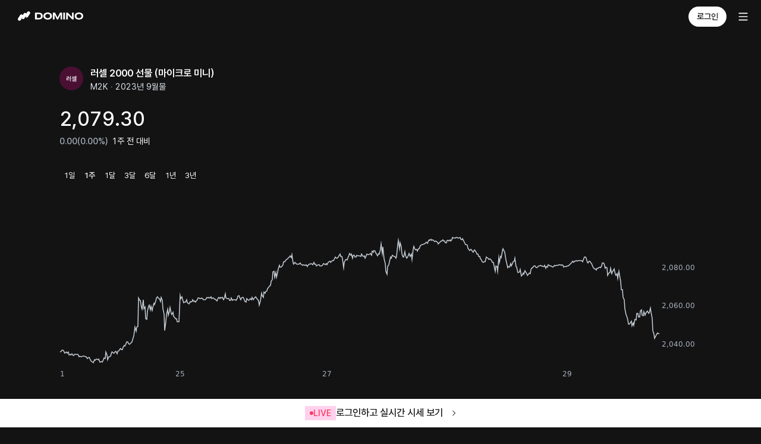

--- FILE ---
content_type: text/html; charset=utf-8
request_url: https://domino.is/stock?id=63621b3250283f3c1006a0ea
body_size: 5255
content:
<!DOCTYPE html><html lang="ko"><head><meta charSet="utf-8"/><meta name="viewport" content="width=device-width"/><title>M2K · 2023년 9월물(러셀 2000 선물 (마이크로 미니)) | 올인원 자산관리 도미노</title><meta name="description"/><meta property="og:type" content="website"/><meta property="og:site_name" content="도미노 - 모든 투자를 관리하세요"/><meta property="og:title" content="M2K · 2023년 9월물(러셀 2000 선물 (마이크로 미니))"/><meta property="og:image" content="https://domino-web-static-assets.s3.ap-northeast-2.amazonaws.com/landing-assets/landing-ogtag.png"/><meta property="og:description"/><meta name="apple-itunes-app" content="app-id=1540576519, app-argument=neostock://main"/><link rel="icon" href="https://domino-web-assets.s3.ap-northeast-2.amazonaws.com/web/favicon.ico"/><meta name="next-head-count" content="11"/><link rel="preconnect" href="https://domino-web-static-assets.s3.ap-northeast-2.amazonaws.com"/><script async="" src="https://pagead2.googlesyndication.com/pagead/js/adsbygoogle.js?client=ca-pub-7741500653668326" crossorigin="anonymous"></script><noscript data-n-css=""></noscript><script defer="" nomodule="" src="/_next/static/chunks/polyfills-c67a75d1b6f99dc8.js"></script><script src="/_next/static/chunks/webpack-1c6736aa69aa65b2.js" defer=""></script><script src="/_next/static/chunks/framework-20fa052792deddec.js" defer=""></script><script src="/_next/static/chunks/main-64e4a89ea11169b0.js" defer=""></script><script src="/_next/static/chunks/pages/_app-43d6c797717cd6f1.js" defer=""></script><script src="/_next/static/chunks/pages/stock-a0f0660af775e62f.js" defer=""></script><script src="/_next/static/0RRc3sTmWA-OQK9IzvCir/_buildManifest.js" defer=""></script><script src="/_next/static/0RRc3sTmWA-OQK9IzvCir/_ssgManifest.js" defer=""></script></head><body><div id="__next"><style data-emotion="css-global 5w46mo">*{box-sizing:border-box;-webkit-font-smoothing:antialiased;-moz-osx-font-smoothing:grayscale;}@font-face{font-family:"Domino Sans";src:local("DominoSans"),url("https://domino-web-static-assets.s3.ap-northeast-2.amazonaws.com/common/fonts/Domino-Regular.woff2") format("woff2");font-weight:400;font-style:normal;font-display:fallback;}@font-face{font-family:"Domino Sans";src:local("DominoSans"),url("https://domino-web-static-assets.s3.ap-northeast-2.amazonaws.com/common/fonts/Domino-Medium.woff2") format("woff2");font-weight:500;font-style:normal;font-display:fallback;}@font-face{font-family:"Domino Sans";src:local("DominoSans"),url("https://domino-web-static-assets.s3.ap-northeast-2.amazonaws.com/common/fonts/Domino-Semibold.woff2") format("woff2");font-weight:600;font-style:normal;font-display:fallback;}@font-face{font-family:"Domino Sans";src:local("DominoSans"),url("https://domino-web-static-assets.s3.ap-northeast-2.amazonaws.com/common/fonts/Domino-Bold.woff2") format("woff2");font-weight:700;font-style:normal;font-display:fallback;}@font-face{font-family:"Gmarket Sans";src:local("GmarketSans"),url("https://domino-web-static-assets.s3.ap-northeast-2.amazonaws.com/common/fonts/GmarketTTFLight.woff2") format("woff2");font-weight:300;font-style:normal;font-display:fallback;}@font-face{font-family:"Gmarket Sans";src:local("GmarketSans"),url("https://domino-web-static-assets.s3.ap-northeast-2.amazonaws.com/common/fonts/GmarketTTFMedium.woff2") format("woff2");font-weight:400;font-style:normal;font-display:fallback;}@font-face{font-family:"Gmarket Sans";src:local("GmarketSans"),url("https://domino-web-static-assets.s3.ap-northeast-2.amazonaws.com/common/fonts/GmarketTTFBold.woff2") format("woff2");font-weight:700;font-style:normal;font-display:fallback;}html,body,div,span,applet,object,iframe,h1,h2,h3,h4,h5,h6,p,blockquote,pre,a,abbr,acronym,address,big,cite,code,del,dfn,em,img,ins,kbd,q,s,samp,small,strike,strong,sub,tt,var,b,u,i,center,dl,dt,dd,ol,ul,li,fieldset,form,label,legend,table,caption,tbody,tfoot,thead,tr,th,td,article,aside,canvas,details,embed,figure,figcaption,footer,header,hgroup,menu,nav,output,ruby,section,summary,time,mark,audio,video{margin:0;padding:0;border:0;font-size:100%;vertical-align:baseline;-webkit-tap-highlight-color:rgba(0,0,0,0);-webkit-touch-callout:none;-webkit-user-select:none;-khtml-user-select:none;-moz-user-select:none;-ms-user-select:none;-webkit-user-select:none;-moz-user-select:none;-ms-user-select:none;user-select:none;}html ul,body ul,div ul,span ul,applet ul,object ul,iframe ul,h1 ul,h2 ul,h3 ul,h4 ul,h5 ul,h6 ul,p ul,blockquote ul,pre ul,a ul,abbr ul,acronym ul,address ul,big ul,cite ul,code ul,del ul,dfn ul,em ul,img ul,ins ul,kbd ul,q ul,s ul,samp ul,small ul,strike ul,strong ul,sub ul,tt ul,var ul,b ul,u ul,i ul,center ul,dl ul,dt ul,dd ul,ol ul,ul ul,li ul,fieldset ul,form ul,label ul,legend ul,table ul,caption ul,tbody ul,tfoot ul,thead ul,tr ul,th ul,td ul,article ul,aside ul,canvas ul,details ul,embed ul,figure ul,figcaption ul,footer ul,header ul,hgroup ul,menu ul,nav ul,output ul,ruby ul,section ul,summary ul,time ul,mark ul,audio ul,video ul,html li,body li,div li,span li,applet li,object li,iframe li,h1 li,h2 li,h3 li,h4 li,h5 li,h6 li,p li,blockquote li,pre li,a li,abbr li,acronym li,address li,big li,cite li,code li,del li,dfn li,em li,img li,ins li,kbd li,q li,s li,samp li,small li,strike li,strong li,sub li,tt li,var li,b li,u li,i li,center li,dl li,dt li,dd li,ol li,ul li,li li,fieldset li,form li,label li,legend li,table li,caption li,tbody li,tfoot li,thead li,tr li,th li,td li,article li,aside li,canvas li,details li,embed li,figure li,figcaption li,footer li,header li,hgroup li,menu li,nav li,output li,ruby li,section li,summary li,time li,mark li,audio li,video li{list-style:none;}html a,body a,div a,span a,applet a,object a,iframe a,h1 a,h2 a,h3 a,h4 a,h5 a,h6 a,p a,blockquote a,pre a,a a,abbr a,acronym a,address a,big a,cite a,code a,del a,dfn a,em a,img a,ins a,kbd a,q a,s a,samp a,small a,strike a,strong a,sub a,tt a,var a,b a,u a,i a,center a,dl a,dt a,dd a,ol a,ul a,li a,fieldset a,form a,label a,legend a,table a,caption a,tbody a,tfoot a,thead a,tr a,th a,td a,article a,aside a,canvas a,details a,embed a,figure a,figcaption a,footer a,header a,hgroup a,menu a,nav a,output a,ruby a,section a,summary a,time a,mark a,audio a,video a{color:inherit;-webkit-text-decoration:none;text-decoration:none;}html input,body input,div input,span input,applet input,object input,iframe input,h1 input,h2 input,h3 input,h4 input,h5 input,h6 input,p input,blockquote input,pre input,a input,abbr input,acronym input,address input,big input,cite input,code input,del input,dfn input,em input,img input,ins input,kbd input,q input,s input,samp input,small input,strike input,strong input,sub input,tt input,var input,b input,u input,i input,center input,dl input,dt input,dd input,ol input,ul input,li input,fieldset input,form input,label input,legend input,table input,caption input,tbody input,tfoot input,thead input,tr input,th input,td input,article input,aside input,canvas input,details input,embed input,figure input,figcaption input,footer input,header input,hgroup input,menu input,nav input,output input,ruby input,section input,summary input,time input,mark input,audio input,video input,html button,body button,div button,span button,applet button,object button,iframe button,h1 button,h2 button,h3 button,h4 button,h5 button,h6 button,p button,blockquote button,pre button,a button,abbr button,acronym button,address button,big button,cite button,code button,del button,dfn button,em button,img button,ins button,kbd button,q button,s button,samp button,small button,strike button,strong button,sub button,tt button,var button,b button,u button,i button,center button,dl button,dt button,dd button,ol button,ul button,li button,fieldset button,form button,label button,legend button,table button,caption button,tbody button,tfoot button,thead button,tr button,th button,td button,article button,aside button,canvas button,details button,embed button,figure button,figcaption button,footer button,header button,hgroup button,menu button,nav button,output button,ruby button,section button,summary button,time button,mark button,audio button,video button{box-shadow:none;background:none;border:0;color:inherit;font:inherit;}html input:focus,body input:focus,div input:focus,span input:focus,applet input:focus,object input:focus,iframe input:focus,h1 input:focus,h2 input:focus,h3 input:focus,h4 input:focus,h5 input:focus,h6 input:focus,p input:focus,blockquote input:focus,pre input:focus,a input:focus,abbr input:focus,acronym input:focus,address input:focus,big input:focus,cite input:focus,code input:focus,del input:focus,dfn input:focus,em input:focus,img input:focus,ins input:focus,kbd input:focus,q input:focus,s input:focus,samp input:focus,small input:focus,strike input:focus,strong input:focus,sub input:focus,tt input:focus,var input:focus,b input:focus,u input:focus,i input:focus,center input:focus,dl input:focus,dt input:focus,dd input:focus,ol input:focus,ul input:focus,li input:focus,fieldset input:focus,form input:focus,label input:focus,legend input:focus,table input:focus,caption input:focus,tbody input:focus,tfoot input:focus,thead input:focus,tr input:focus,th input:focus,td input:focus,article input:focus,aside input:focus,canvas input:focus,details input:focus,embed input:focus,figure input:focus,figcaption input:focus,footer input:focus,header input:focus,hgroup input:focus,menu input:focus,nav input:focus,output input:focus,ruby input:focus,section input:focus,summary input:focus,time input:focus,mark input:focus,audio input:focus,video input:focus,html button:focus,body button:focus,div button:focus,span button:focus,applet button:focus,object button:focus,iframe button:focus,h1 button:focus,h2 button:focus,h3 button:focus,h4 button:focus,h5 button:focus,h6 button:focus,p button:focus,blockquote button:focus,pre button:focus,a button:focus,abbr button:focus,acronym button:focus,address button:focus,big button:focus,cite button:focus,code button:focus,del button:focus,dfn button:focus,em button:focus,img button:focus,ins button:focus,kbd button:focus,q button:focus,s button:focus,samp button:focus,small button:focus,strike button:focus,strong button:focus,sub button:focus,tt button:focus,var button:focus,b button:focus,u button:focus,i button:focus,center button:focus,dl button:focus,dt button:focus,dd button:focus,ol button:focus,ul button:focus,li button:focus,fieldset button:focus,form button:focus,label button:focus,legend button:focus,table button:focus,caption button:focus,tbody button:focus,tfoot button:focus,thead button:focus,tr button:focus,th button:focus,td button:focus,article button:focus,aside button:focus,canvas button:focus,details button:focus,embed button:focus,figure button:focus,figcaption button:focus,footer button:focus,header button:focus,hgroup button:focus,menu button:focus,nav button:focus,output button:focus,ruby button:focus,section button:focus,summary button:focus,time button:focus,mark button:focus,audio button:focus,video button:focus,html input:active,body input:active,div input:active,span input:active,applet input:active,object input:active,iframe input:active,h1 input:active,h2 input:active,h3 input:active,h4 input:active,h5 input:active,h6 input:active,p input:active,blockquote input:active,pre input:active,a input:active,abbr input:active,acronym input:active,address input:active,big input:active,cite input:active,code input:active,del input:active,dfn input:active,em input:active,img input:active,ins input:active,kbd input:active,q input:active,s input:active,samp input:active,small input:active,strike input:active,strong input:active,sub input:active,tt input:active,var input:active,b input:active,u input:active,i input:active,center input:active,dl input:active,dt input:active,dd input:active,ol input:active,ul input:active,li input:active,fieldset input:active,form input:active,label input:active,legend input:active,table input:active,caption input:active,tbody input:active,tfoot input:active,thead input:active,tr input:active,th input:active,td input:active,article input:active,aside input:active,canvas input:active,details input:active,embed input:active,figure input:active,figcaption input:active,footer input:active,header input:active,hgroup input:active,menu input:active,nav input:active,output input:active,ruby input:active,section input:active,summary input:active,time input:active,mark input:active,audio input:active,video input:active,html button:active,body button:active,div button:active,span button:active,applet button:active,object button:active,iframe button:active,h1 button:active,h2 button:active,h3 button:active,h4 button:active,h5 button:active,h6 button:active,p button:active,blockquote button:active,pre button:active,a button:active,abbr button:active,acronym button:active,address button:active,big button:active,cite button:active,code button:active,del button:active,dfn button:active,em button:active,img button:active,ins button:active,kbd button:active,q button:active,s button:active,samp button:active,small button:active,strike button:active,strong button:active,sub button:active,tt button:active,var button:active,b button:active,u button:active,i button:active,center button:active,dl button:active,dt button:active,dd button:active,ol button:active,ul button:active,li button:active,fieldset button:active,form button:active,label button:active,legend button:active,table button:active,caption button:active,tbody button:active,tfoot button:active,thead button:active,tr button:active,th button:active,td button:active,article button:active,aside button:active,canvas button:active,details button:active,embed button:active,figure button:active,figcaption button:active,footer button:active,header button:active,hgroup button:active,menu button:active,nav button:active,output button:active,ruby button:active,section button:active,summary button:active,time button:active,mark button:active,audio button:active,video button:active{outline:none;}em{font:inherit;}html{font-size:62.5%;}body{font-family:"Domino Sans";background-color:#131314;}html,body{-ms-overflow-style:none;min-width:375px;}html::-webkit-scrollbar,body::-webkit-scrollbar{display:none;}video{-webkit-mask-image:-webkit-radial-gradient(white,black);mask-image:-webkit-radial-gradient(white,black);-webkit-backface-visibility:hidden;backface-visibility:hidden;-moz-backface-visibility:hidden;}@media screen and (max-width: 375px){html{font-size:52.5%;}}</style></div><script id="__NEXT_DATA__" type="application/json">{"props":{"pageProps":{"stockInfoData":{"@class":"app.neostock.module.dto.shared.StockInfoDTO","id":"63621b3250283f3c1006a0ea","nameKr":"러셀 2000 선물 (마이크로 미니)","symbol":"M2K","symbolAlter":"M2K · 2023년 9월물","logo":"https://neo-bucket-dev.s3.ap-northeast-2.amazonaws.com/logo/INDEX_FUTURES/M2K.png","type":"INDEX_FUTURES","stockType":"CS","nation":"US","currency":"USD","exchange":"CME","stat":{"@class":"app.neostock.module.dto.shared.StockStatDTO","previousClose":2079.3,"volume":0},"chartRanges":["1d","1w","3m","1y","5y","10y"],"disabled":true,"epsFullHistory":[],"incomeFullHistory":[],"dividendHistory":[],"priceTargetHistory":[],"opinionHistory":[]},"_sentryTraceData":"e62894ff39cd4e7c8b1f2c167f4dd390-bd62cbb062d7e97b-1","_sentryBaggage":"sentry-environment=production,sentry-release=0RRc3sTmWA-OQK9IzvCir,sentry-transaction=%2Fstock,sentry-public_key=1df8fb3b403c45e1aa5c1e319ef79f00,sentry-trace_id=e62894ff39cd4e7c8b1f2c167f4dd390,sentry-sample_rate=1"},"__N_SSP":true},"page":"/stock","query":{"id":"63621b3250283f3c1006a0ea"},"buildId":"0RRc3sTmWA-OQK9IzvCir","isFallback":false,"gssp":true,"scriptLoader":[{"id":"user-guiding","strategy":"afterInteractive","dangerouslySetInnerHTML":{"__html":"(function(g,u,i,d,e,s){g[e]=g[e]||[];var f=u.getElementsByTagName(i)[0];var k=u.createElement(i);k.async=true;k.src='https://static.userguiding.com/media/user-guiding-'+s+'-embedded.js';f.parentNode.insertBefore(k,f);if(g[d])return;var ug=g[d]={q:[]};ug.c=function(n){return function(){ug.q.push([n,arguments])};};var m=['previewGuide','finishPreview','track','identify','triggerNps','hideChecklist','launchChecklist'];for(var j=0;j\u003cm.length;j+=1){ug[m[j]]=ug.c(m[j]);}})(window,document,'script','userGuiding','userGuidingLayer','815551718ID'); "}},{"strategy":"afterInteractive","src":"https://www.googletagmanager.com/gtag/js?id=G-79XV9VK68F"},{"id":"gtag-init","strategy":"afterInteractive","dangerouslySetInnerHTML":{"__html":"window.dataLayer = window.dataLayer || [];\n            function gtag(){dataLayer.push(arguments);}\n            gtag('js', new Date());\n          \n            gtag('config', 'G-79XV9VK68F');"}}]}</script></body></html>

--- FILE ---
content_type: text/html; charset=utf-8
request_url: https://www.google.com/recaptcha/api2/aframe
body_size: 267
content:
<!DOCTYPE HTML><html><head><meta http-equiv="content-type" content="text/html; charset=UTF-8"></head><body><script nonce="N0jicQSH-v3PpLNJIvP2nw">/** Anti-fraud and anti-abuse applications only. See google.com/recaptcha */ try{var clients={'sodar':'https://pagead2.googlesyndication.com/pagead/sodar?'};window.addEventListener("message",function(a){try{if(a.source===window.parent){var b=JSON.parse(a.data);var c=clients[b['id']];if(c){var d=document.createElement('img');d.src=c+b['params']+'&rc='+(localStorage.getItem("rc::a")?sessionStorage.getItem("rc::b"):"");window.document.body.appendChild(d);sessionStorage.setItem("rc::e",parseInt(sessionStorage.getItem("rc::e")||0)+1);localStorage.setItem("rc::h",'1768468722303');}}}catch(b){}});window.parent.postMessage("_grecaptcha_ready", "*");}catch(b){}</script></body></html>

--- FILE ---
content_type: application/javascript; charset=UTF-8
request_url: https://domino.is/_next/static/chunks/pages/stock-a0f0660af775e62f.js
body_size: 3152
content:
(self.webpackChunk_N_E=self.webpackChunk_N_E||[]).push([[37],{48347:function(e,t,n){(window.__NEXT_P=window.__NEXT_P||[]).push(["/stock",function(){return n(34723)}])},17708:function(e,t,n){"use strict";Object.defineProperty(t,"__esModule",{value:!0});var r=n(21470).Z;Object.defineProperty(t,"__esModule",{value:!0}),t.default=function(e,t){var n=a.default,o=(null==t?void 0:t.suspense)?{}:{loading:function(e){return e.error,e.isLoading,e.pastDelay,null}};if(r(e,Promise)?o.loader=function(){return e}:"function"==typeof e?o.loader=e:"object"==typeof e&&(o=u({},o,e)),(o=u({},o,t)).suspense&&(delete o.ssr,delete o.loading),o.loadableGenerated&&delete(o=u({},o,o.loadableGenerated)).loadableGenerated,"boolean"==typeof o.ssr&&!o.suspense){if(!o.ssr)return delete o.ssr,i(n,o);delete o.ssr}return n(o)},t.noSSR=i;var u=n(5506).Z,o=n(57022).Z,a=(o(n(50959)),o(n(14653)));function i(e,t){return delete t.webpack,delete t.modules,e(t)}("function"==typeof t.default||"object"==typeof t.default&&null!==t.default)&&void 0===t.default.__esModule&&(Object.defineProperty(t.default,"__esModule",{value:!0}),Object.assign(t.default,t),e.exports=t.default)},44305:function(e,t,n){"use strict";Object.defineProperty(t,"__esModule",{value:!0}),t.LoadableContext=void 0;var r=(0,n(57022).Z)(n(50959)).default.createContext(null);t.LoadableContext=r},14653:function(e,t,n){"use strict";Object.defineProperty(t,"__esModule",{value:!0});var r=n(31358).Z,u=n(56993).Z;Object.defineProperty(t,"__esModule",{value:!0}),t.default=void 0;var o=n(5506).Z,a=(0,n(57022).Z)(n(50959)),i=n(44305),l=n(50959).useSyncExternalStore,s=[],c=[],d=!1;function f(e){var t=e(),n={loading:!0,loaded:null,error:null};return n.promise=t.then(function(e){return n.loading=!1,n.loaded=e,e}).catch(function(e){throw n.loading=!1,n.error=e,e}),n}var _=function(){function e(t,n){r(this,e),this._loadFn=t,this._opts=n,this._callbacks=new Set,this._delay=null,this._timeout=null,this.retry()}return u(e,[{key:"promise",value:function(){return this._res.promise}},{key:"retry",value:function(){var e=this;this._clearTimeouts(),this._res=this._loadFn(this._opts.loader),this._state={pastDelay:!1,timedOut:!1};var t=this._res,n=this._opts;t.loading&&("number"==typeof n.delay&&(0===n.delay?this._state.pastDelay=!0:this._delay=setTimeout(function(){e._update({pastDelay:!0})},n.delay)),"number"==typeof n.timeout&&(this._timeout=setTimeout(function(){e._update({timedOut:!0})},n.timeout))),this._res.promise.then(function(){e._update({}),e._clearTimeouts()}).catch(function(t){e._update({}),e._clearTimeouts()}),this._update({})}},{key:"_update",value:function(e){this._state=o({},this._state,{error:this._res.error,loaded:this._res.loaded,loading:this._res.loading},e),this._callbacks.forEach(function(e){return e()})}},{key:"_clearTimeouts",value:function(){clearTimeout(this._delay),clearTimeout(this._timeout)}},{key:"getCurrentValue",value:function(){return this._state}},{key:"subscribe",value:function(e){var t=this;return this._callbacks.add(e),function(){t._callbacks.delete(e)}}}]),e}();function p(e){return function(e,t){var n=function(){if(!p){var t=new _(e,f);p={getCurrentValue:t.getCurrentValue.bind(t),subscribe:t.subscribe.bind(t),retry:t.retry.bind(t),promise:t.promise.bind(t)}}return p.promise()},r=function(){n();var e=a.default.useContext(i.LoadableContext);e&&Array.isArray(f.modules)&&f.modules.forEach(function(t){e(t)})},u=function(e,t){r();var n=l(p.subscribe,p.getCurrentValue,p.getCurrentValue);return a.default.useImperativeHandle(t,function(){return{retry:p.retry}},[]),a.default.useMemo(function(){var t;return n.loading||n.error?a.default.createElement(f.loading,{isLoading:n.loading,pastDelay:n.pastDelay,timedOut:n.timedOut,error:n.error,retry:p.retry}):n.loaded?a.default.createElement((t=n.loaded)&&t.__esModule?t.default:t,e):null},[e,n])},s=function(e,t){return r(),a.default.createElement(f.lazy,o({},e,{ref:t}))},f=Object.assign({loader:null,loading:null,delay:200,timeout:null,webpack:null,modules:null,suspense:!1},t);f.suspense&&(f.lazy=a.default.lazy(f.loader));var p=null;if(!d){var R=f.webpack?f.webpack():f.modules;R&&c.push(function(e){var t=!0,r=!1,u=void 0;try{for(var o,a=R[Symbol.iterator]();!(t=(o=a.next()).done);t=!0){var i=o.value;if(-1!==e.indexOf(i))return n()}}catch(l){r=!0,u=l}finally{try{t||null==a.return||a.return()}finally{if(r)throw u}}})}var m=f.suspense?s:u;return m.preload=function(){return n()},m.displayName="LoadableComponent",a.default.forwardRef(m)}(f,e)}function R(e,t){for(var n=[];e.length;){var r=e.pop();n.push(r(t))}return Promise.all(n).then(function(){if(e.length)return R(e,t)})}p.preloadAll=function(){return new Promise(function(e,t){R(s).then(e,t)})},p.preloadReady=function(){var e=arguments.length>0&&void 0!==arguments[0]?arguments[0]:[];return new Promise(function(t){var n=function(){return d=!0,t()};R(c,e).then(n,n)})},window.__NEXT_PRELOADREADY=p.preloadReady,t.default=p},2353:function(e,t,n){"use strict";n.d(t,{AH:function(){return h},IT:function(){return y},bb:function(){return _},kf:function(){return E},oR:function(){return p},uP:function(){return u},xK:function(){return i}});var r=n(52782),u=function(e){return r.Wz[e]||r.Wz[r.tR.KR]};r.tR.KR,r.tR.CN,r.tR.HK,r.tR.US,r.tR.GB,r.tR.FR,r.tR.DE,r.tR.NL,r.ou.CRYPTO,r.ou.FUND,r.ou.KR_APT;var o=[r.ou.CRYPTO,r.ou.FUND,r.ou.KR_APT,r.ou.INDEX,r.ou.COMMODITY,r.ou.EXCHANGE_RATE,r.ou.GOLD,r.ou.GOV_BONDS,r.ou.INDEX_FUTURES,r.ou.INTEREST_RATE,],a=[r.tR.US,r.tR.GB,r.tR.FR,r.tR.DE,r.tR.NL,],i=function(e,t,n,u,i,l){return e===r.ou.STOCK?a.includes(t)?l||i:n||u:(o.includes(e),n)},l=[r.tR.KR,],s=[r.tR.HK,r.tR.CN],c=[r.ou.CRYPTO,r.ou.INDEX,r.ou.COMMODITY,r.ou.EXCHANGE_RATE,r.ou.GOLD,r.ou.GOV_BONDS,r.ou.INDEX_FUTURES,r.ou.INTEREST_RATE,],d=[r.tR.US,r.tR.GB,r.tR.FR,r.tR.DE,r.tR.NL,],f=[r.ou.FUND,r.ou.KR_APT,],_=function(e,t,n,u,o,a){if(e===r.ou.STOCK){if(l.includes(t))return o;if(s.includes(t))return a;if(d.includes(t))return n||u}return c.includes(e)?o:f.includes(e)?a:o},p=function(e,t){return e||t},R=[r.tR.HK,r.tR.CN,r.tR.US,r.tR.GB,r.tR.FR,r.tR.DE,r.tR.NL,],m=[r.ou.CRYPTO,r.ou.INDEX,r.ou.KR_APT,r.ou.COMMODITY,r.ou.EXCHANGE_RATE,r.ou.GOLD,r.ou.GOV_BONDS,r.ou.INDEX_FUTURES,r.ou.INTEREST_RATE,],y=function(e,t,n,u){return e===r.ou.FUND?"":e===r.ou.INDEX_FUTURES?u||n:e===r.ou.STOCK?R.includes(t)&&u||n:m.includes(e)?u||n||"":n},h=function(e,t){return e||t},b=[r.tR.KR,],v=[r.ou.CRYPTO],E=function(e,t,n,u){return e===r.ou.STOCK&&b.includes(t)||v.includes(e)?n:u||n}},34723:function(e,t,n){"use strict";n.r(t),n.d(t,{__N_SSP:function(){return _},default:function(){return p}});var r=n(30654),u=n(9706),o=n.n(u),a=n(47588),i=n.n(a),l=n(52782),s=n(2353),c=function(e){var t=e.nameKr,n=e.nameEn,r=e.symbol,u=e.type,o=e.nation,a=e.symbolAlter,i=(0,s.oR)(t,n||""),c=(0,s.IT)(u,o,r,a||"");return o===l.tR.KR?c?"".concat(i,"(").concat(c,")"):i:"".concat(c,"(").concat(i,")")},d=function(e){var t=e.nameKr,n=e.nameEn,r=e.type,u=(0,s.oR)(t,n||"");switch(r){case"STOCK":return"".concat(u,"의 장중 실시간 차트 및 프리\xb7애프터 시세를 확인하세요. 보유 종목이라면 내 자산으로 등록하여 실시간 자산 변동 내역을 확인할 수 있어요.");case"FUND":return"".concat(u,"의 최신 가격 및 차트를 확인하세요. 보유 종목이라면 내 자산으로 등록하여 실시간 자산 변동 내역을 확인할 수 있어요.");case"KR_APT":return"".concat(u,"의 최근 실거래가를 확인하세요. 보유 자산이라면 내 자산으로 등록하여 실시간 자산 변동 내역을 확인할 수 있어요.");case"CRYPTO":return"".concat(u,"의 장중 실시간 차트를 확인하세요. 보유 종목이라면 내 자산으로 등록하여 실시간 자산 변동 내역을 확인할 수 있어요.")}},f=o()(function(){return Promise.all([n.e(619),n.e(846),n.e(825),n.e(393),n.e(626),n.e(43),n.e(379),n.e(752),n.e(285),n.e(714),n.e(127),n.e(720),n.e(268),n.e(618),n.e(761)]).then(n.bind(n,43761))},{loadableGenerated:{webpack:function(){return[43761]}},ssr:!1}),_=!0,p=function(e){var t=e.stockInfoData,n=c(t),u=d(t);return(0,r.BX)(r.HY,{children:[(0,r.BX)(i(),{children:[(0,r.BX)("title",{children:[n," | 올인원 자산관리 도미노"]}),(0,r.tZ)("meta",{name:"description",content:u}),(0,r.tZ)("meta",{property:"og:type",content:"website"}),(0,r.tZ)("meta",{property:"og:site_name",content:"도미노 - 모든 투자를 관리하세요"}),(0,r.tZ)("meta",{property:"og:title",content:n}),(0,r.tZ)("meta",{property:"og:image",content:"".concat(l.eg)}),(0,r.tZ)("meta",{property:"og:description",content:u}),(0,r.tZ)("meta",{name:"apple-itunes-app",content:"app-id=1540576519, app-argument=neostock://main"}),(0,r.tZ)("link",{rel:"icon",href:"https://domino-web-assets.s3.ap-northeast-2.amazonaws.com/web/favicon.ico"})]}),(0,r.tZ)(f,{stockInfoData:t})]})}},9706:function(e,t,n){e.exports=n(17708)}},function(e){e.O(0,[774,888,179],function(){return e(e.s=48347)}),_N_E=e.O()}]);
//# sourceMappingURL=stock-a0f0660af775e62f.js.map

--- FILE ---
content_type: application/javascript; charset=UTF-8
request_url: https://domino.is/_next/static/chunks/752.f7e4a7400c02cb74.js
body_size: 4560
content:
(self.webpackChunk_N_E=self.webpackChunk_N_E||[]).push([[752],{84875:function(e,t){var n; /*!
	Copyright (c) 2018 Jed Watson.
	Licensed under the MIT License (MIT), see
	http://jedwatson.github.io/classnames
*/ !function(){"use strict";var r={}.hasOwnProperty;function u(){for(var e=[],t=0;t<arguments.length;t++){var n=arguments[t];if(n){var o=typeof n;if("string"===o||"number"===o)e.push(n);else if(Array.isArray(n)){if(n.length){var i=u.apply(null,n);i&&e.push(i)}}else if("object"===o){if(n.toString!==Object.prototype.toString&&!n.toString.toString().includes("[native code]")){e.push(n.toString());continue}for(var c in n)r.call(n,c)&&n[c]&&e.push(c)}}}return e.join(" ")}e.exports?(u.default=u,e.exports=u):void 0!==(n=(function(){return u}).apply(t,[]))&&(e.exports=n)}()},93127:function(e,t,n){"use strict";n.d(t,{Z:function(){return o}});var r=n(67411),u=n(51589);function o(e){(0,u.Z)(1,arguments);var t=(0,r.Z)(e);return t.setHours(0,0,0,0),t}},15124:function(e,t,n){"use strict";function r(e,t){let n=0;if(void 0===t)for(let r of e)(r=+r)&&(n+=r);else{let u=-1;for(let o of e)(o=+t(o,++u,e))&&(n+=o)}return n}n.d(t,{Z:function(){return r}})},62077:function(e,t,n){"use strict";n.d(t,{i$:function(){return o},g0:function(){return i}});var r,u,o,i,c=n(22123),a=n(26282),f=n(85565);function l(e){if(0<=e.y&&e.y<100){var t=new Date(-1,e.m,e.d,e.H,e.M,e.S,e.L);return t.setFullYear(e.y),t}return new Date(e.y,e.m,e.d,e.H,e.M,e.S,e.L)}function s(e){if(0<=e.y&&e.y<100){var t=new Date(Date.UTC(-1,e.m,e.d,e.H,e.M,e.S,e.L));return t.setUTCFullYear(e.y),t}return new Date(Date.UTC(e.y,e.m,e.d,e.H,e.M,e.S,e.L))}function g(e,t,n){return{y:e,m:t,d:n,H:0,M:0,S:0,L:0}}var h={"-":"",_:" ",0:"0"},v=/^\s*\d+/,y=/^%/,T=/[\\^$*+?|[\]().{}]/g;function C(e,t,n){var r=e<0?"-":"",u=(r?-e:e)+"",o=u.length;return r+(o<n?Array(n-o+1).join(t)+u:u)}function D(e){return e.replace(T,"\\$&")}function U(e){return RegExp("^(?:"+e.map(D).join("|")+")","i")}function d(e){return new Map(e.map((e,t)=>[e.toLowerCase(),t]))}function M(e,t,n){var r=v.exec(t.slice(n,n+1));return r?(e.w=+r[0],n+r[0].length):-1}function p(e,t,n){var r=v.exec(t.slice(n,n+1));return r?(e.u=+r[0],n+r[0].length):-1}function m(e,t,n){var r=v.exec(t.slice(n,n+2));return r?(e.U=+r[0],n+r[0].length):-1}function w(e,t,n){var r=v.exec(t.slice(n,n+2));return r?(e.V=+r[0],n+r[0].length):-1}function x(e,t,n){var r=v.exec(t.slice(n,n+2));return r?(e.W=+r[0],n+r[0].length):-1}function F(e,t,n){var r=v.exec(t.slice(n,n+4));return r?(e.y=+r[0],n+r[0].length):-1}function Y(e,t,n){var r=v.exec(t.slice(n,n+2));return r?(e.y=+r[0]+(+r[0]>68?1900:2e3),n+r[0].length):-1}function Z(e,t,n){var r=/^(Z)|([+-]\d\d)(?::?(\d\d))?/.exec(t.slice(n,n+6));return r?(e.Z=r[1]?0:-(r[2]+(r[3]||"00")),n+r[0].length):-1}function H(e,t,n){var r=v.exec(t.slice(n,n+1));return r?(e.q=3*r[0]-3,n+r[0].length):-1}function S(e,t,n){var r=v.exec(t.slice(n,n+2));return r?(e.m=r[0]-1,n+r[0].length):-1}function A(e,t,n){var r=v.exec(t.slice(n,n+2));return r?(e.d=+r[0],n+r[0].length):-1}function B(e,t,n){var r=v.exec(t.slice(n,n+3));return r?(e.m=0,e.d=+r[0],n+r[0].length):-1}function L(e,t,n){var r=v.exec(t.slice(n,n+2));return r?(e.H=+r[0],n+r[0].length):-1}function j(e,t,n){var r=v.exec(t.slice(n,n+2));return r?(e.M=+r[0],n+r[0].length):-1}function J(e,t,n){var r=v.exec(t.slice(n,n+2));return r?(e.S=+r[0],n+r[0].length):-1}function b(e,t,n){var r=v.exec(t.slice(n,n+3));return r?(e.L=+r[0],n+r[0].length):-1}function O(e,t,n){var r=v.exec(t.slice(n,n+6));return r?(e.L=Math.floor(r[0]/1e3),n+r[0].length):-1}function I(e,t,n){var r=y.exec(t.slice(n,n+1));return r?n+r[0].length:-1}function W(e,t,n){var r=v.exec(t.slice(n));return r?(e.Q=+r[0],n+r[0].length):-1}function V(e,t,n){var r=v.exec(t.slice(n));return r?(e.s=+r[0],n+r[0].length):-1}function q(e,t){return C(e.getDate(),t,2)}function z(e,t){return C(e.getHours(),t,2)}function N(e,t){return C(e.getHours()%12||12,t,2)}function Q(e,t){return C(1+a.rr.count((0,f.jB)(e),e),t,3)}function X(e,t){return C(e.getMilliseconds(),t,3)}function _(e,t){return X(e,t)+"000"}function k(e,t){return C(e.getMonth()+1,t,2)}function P(e,t){return C(e.getMinutes(),t,2)}function E(e,t){return C(e.getSeconds(),t,2)}function G(e){var t=e.getDay();return 0===t?7:t}function $(e,t){return C(c.Zy.count((0,f.jB)(e)-1,e),t,2)}function K(e){var t=e.getDay();return t>=4||0===t?(0,c.Ig)(e):c.Ig.ceil(e)}function R(e,t){return e=K(e),C(c.Ig.count((0,f.jB)(e),e)+(4===(0,f.jB)(e).getDay()),t,2)}function ee(e){return e.getDay()}function et(e,t){return C(c.Ox.count((0,f.jB)(e)-1,e),t,2)}function en(e,t){return C(e.getFullYear()%100,t,2)}function er(e,t){return C((e=K(e)).getFullYear()%100,t,2)}function eu(e,t){return C(e.getFullYear()%1e4,t,4)}function eo(e,t){var n=e.getDay();return C((e=n>=4||0===n?(0,c.Ig)(e):c.Ig.ceil(e)).getFullYear()%1e4,t,4)}function ei(e){var t=e.getTimezoneOffset();return(t>0?"-":(t*=-1,"+"))+C(t/60|0,"0",2)+C(t%60,"0",2)}function ec(e,t){return C(e.getUTCDate(),t,2)}function ea(e,t){return C(e.getUTCHours(),t,2)}function ef(e,t){return C(e.getUTCHours()%12||12,t,2)}function el(e,t){return C(1+a.AN.count((0,f.ol)(e),e),t,3)}function es(e,t){return C(e.getUTCMilliseconds(),t,3)}function eg(e,t){return es(e,t)+"000"}function eh(e,t){return C(e.getUTCMonth()+1,t,2)}function ev(e,t){return C(e.getUTCMinutes(),t,2)}function ey(e,t){return C(e.getUTCSeconds(),t,2)}function eT(e){var t=e.getUTCDay();return 0===t?7:t}function eC(e,t){return C(c.pI.count((0,f.ol)(e)-1,e),t,2)}function eD(e){var t=e.getUTCDay();return t>=4||0===t?(0,c.hB)(e):c.hB.ceil(e)}function eU(e,t){return e=eD(e),C(c.hB.count((0,f.ol)(e),e)+(4===(0,f.ol)(e).getUTCDay()),t,2)}function ed(e){return e.getUTCDay()}function eM(e,t){return C(c.l6.count((0,f.ol)(e)-1,e),t,2)}function ep(e,t){return C(e.getUTCFullYear()%100,t,2)}function em(e,t){return C((e=eD(e)).getUTCFullYear()%100,t,2)}function ew(e,t){return C(e.getUTCFullYear()%1e4,t,4)}function ex(e,t){var n=e.getUTCDay();return C((e=n>=4||0===n?(0,c.hB)(e):c.hB.ceil(e)).getUTCFullYear()%1e4,t,4)}function eF(){return"+0000"}function eY(){return"%"}function eZ(e){return+e}function eH(e){return Math.floor(+e/1e3)}r={dateTime:"%x, %X",date:"%-m/%-d/%Y",time:"%-I:%M:%S %p",periods:["AM","PM"],days:["Sunday","Monday","Tuesday","Wednesday","Thursday","Friday","Saturday"],shortDays:["Sun","Mon","Tue","Wed","Thu","Fri","Sat"],months:["January","February","March","April","May","June","July","August","September","October","November","December"],shortMonths:["Jan","Feb","Mar","Apr","May","Jun","Jul","Aug","Sep","Oct","Nov","Dec"]},o=(u=function(e){var t=e.dateTime,n=e.date,r=e.time,u=e.periods,o=e.days,i=e.shortDays,f=e.months,v=e.shortMonths,y=U(u),T=d(u),C=U(o),D=d(o),K=U(i),eD=d(i),eS=U(f),eA=d(f),eB=U(v),eL=d(v),ej={a:function(e){return i[e.getDay()]},A:function(e){return o[e.getDay()]},b:function(e){return v[e.getMonth()]},B:function(e){return f[e.getMonth()]},c:null,d:q,e:q,f:_,g:er,G:eo,H:z,I:N,j:Q,L:X,m:k,M:P,p:function(e){return u[+(e.getHours()>=12)]},q:function(e){return 1+~~(e.getMonth()/3)},Q:eZ,s:eH,S:E,u:G,U:$,V:R,w:ee,W:et,x:null,X:null,y:en,Y:eu,Z:ei,"%":eY},eJ={a:function(e){return i[e.getUTCDay()]},A:function(e){return o[e.getUTCDay()]},b:function(e){return v[e.getUTCMonth()]},B:function(e){return f[e.getUTCMonth()]},c:null,d:ec,e:ec,f:eg,g:em,G:ex,H:ea,I:ef,j:el,L:es,m:eh,M:ev,p:function(e){return u[+(e.getUTCHours()>=12)]},q:function(e){return 1+~~(e.getUTCMonth()/3)},Q:eZ,s:eH,S:ey,u:eT,U:eC,V:eU,w:ed,W:eM,x:null,X:null,y:ep,Y:ew,Z:eF,"%":eY},eb={a:function(e,t,n){var r=K.exec(t.slice(n));return r?(e.w=eD.get(r[0].toLowerCase()),n+r[0].length):-1},A:function(e,t,n){var r=C.exec(t.slice(n));return r?(e.w=D.get(r[0].toLowerCase()),n+r[0].length):-1},b:function(e,t,n){var r=eB.exec(t.slice(n));return r?(e.m=eL.get(r[0].toLowerCase()),n+r[0].length):-1},B:function(e,t,n){var r=eS.exec(t.slice(n));return r?(e.m=eA.get(r[0].toLowerCase()),n+r[0].length):-1},c:function(e,n,r){return eW(e,t,n,r)},d:A,e:A,f:O,g:Y,G:F,H:L,I:L,j:B,L:b,m:S,M:j,p:function(e,t,n){var r=y.exec(t.slice(n));return r?(e.p=T.get(r[0].toLowerCase()),n+r[0].length):-1},q:H,Q:W,s:V,S:J,u:p,U:m,V:w,w:M,W:x,x:function(e,t,r){return eW(e,n,t,r)},X:function(e,t,n){return eW(e,r,t,n)},y:Y,Y:F,Z:Z,"%":I};function eO(e,t){return function(n){var r,u,o,i=[],c=-1,a=0,f=e.length;for(n instanceof Date||(n=new Date(+n));++c<f;)37===e.charCodeAt(c)&&(i.push(e.slice(a,c)),null!=(u=h[r=e.charAt(++c)])?r=e.charAt(++c):u="e"===r?" ":"0",(o=t[r])&&(r=o(n,u)),i.push(r),a=c+1);return i.push(e.slice(a,c)),i.join("")}}function eI(e,t){return function(n){var r,u,o=g(1900,void 0,1);if(eW(o,e,n+="",0)!=n.length)return null;if("Q"in o)return new Date(o.Q);if("s"in o)return new Date(1e3*o.s+("L"in o?o.L:0));if(!t||"Z"in o||(o.Z=0),"p"in o&&(o.H=o.H%12+12*o.p),void 0===o.m&&(o.m="q"in o?o.q:0),"V"in o){if(o.V<1||o.V>53)return null;"w"in o||(o.w=1),"Z"in o?(r=(u=(r=s(g(o.y,0,1))).getUTCDay())>4||0===u?c.l6.ceil(r):(0,c.l6)(r),r=a.AN.offset(r,(o.V-1)*7),o.y=r.getUTCFullYear(),o.m=r.getUTCMonth(),o.d=r.getUTCDate()+(o.w+6)%7):(r=(u=(r=l(g(o.y,0,1))).getDay())>4||0===u?c.Ox.ceil(r):(0,c.Ox)(r),r=a.rr.offset(r,(o.V-1)*7),o.y=r.getFullYear(),o.m=r.getMonth(),o.d=r.getDate()+(o.w+6)%7)}else("W"in o||"U"in o)&&("w"in o||(o.w="u"in o?o.u%7:"W"in o?1:0),u="Z"in o?s(g(o.y,0,1)).getUTCDay():l(g(o.y,0,1)).getDay(),o.m=0,o.d="W"in o?(o.w+6)%7+7*o.W-(u+5)%7:o.w+7*o.U-(u+6)%7);return"Z"in o?(o.H+=o.Z/100|0,o.M+=o.Z%100,s(o)):l(o)}}function eW(e,t,n,r){for(var u,o,i=0,c=t.length,a=n.length;i<c;){if(r>=a)return -1;if(37===(u=t.charCodeAt(i++))){if(!(o=eb[(u=t.charAt(i++))in h?t.charAt(i++):u])||(r=o(e,n,r))<0)return -1}else if(u!=n.charCodeAt(r++))return -1}return r}return ej.x=eO(n,ej),ej.X=eO(r,ej),ej.c=eO(t,ej),eJ.x=eO(n,eJ),eJ.X=eO(r,eJ),eJ.c=eO(t,eJ),{format:function(e){var t=eO(e+="",ej);return t.toString=function(){return e},t},parse:function(e){var t=eI(e+="",!1);return t.toString=function(){return e},t},utcFormat:function(e){var t=eO(e+="",eJ);return t.toString=function(){return e},t},utcParse:function(e){var t=eI(e+="",!0);return t.toString=function(){return e},t}}}(r)).format,u.parse,i=u.utcFormat,u.utcParse},26282:function(e,t,n){"use strict";n.d(t,{AN:function(){return i},KB:function(){return c},rr:function(){return o}});var r=n(76467),u=n(88023);let o=(0,r.J)(e=>e.setHours(0,0,0,0),(e,t)=>e.setDate(e.getDate()+t),(e,t)=>(t-e-(t.getTimezoneOffset()-e.getTimezoneOffset())*u.yB)/u.UD,e=>e.getDate()-1);o.range;let i=(0,r.J)(e=>{e.setUTCHours(0,0,0,0)},(e,t)=>{e.setUTCDate(e.getUTCDate()+t)},(e,t)=>(t-e)/u.UD,e=>e.getUTCDate()-1);i.range;let c=(0,r.J)(e=>{e.setUTCHours(0,0,0,0)},(e,t)=>{e.setUTCDate(e.getUTCDate()+t)},(e,t)=>(t-e)/u.UD,e=>Math.floor(e/u.UD));c.range},88023:function(e,t,n){"use strict";n.d(t,{UD:function(){return i},Y2:function(){return o},Ym:function(){return r},iM:function(){return c},jz:function(){return a},qz:function(){return f},yB:function(){return u}});let r=1e3,u=60*r,o=60*u,i=24*o,c=7*i,a=30*i,f=365*i},76467:function(e,t,n){"use strict";n.d(t,{J:function(){return function e(t,n,o,i){function c(e){return t(e=0===arguments.length?new Date:new Date(+e)),e}return c.floor=e=>(t(e=new Date(+e)),e),c.ceil=e=>(t(e=new Date(e-1)),n(e,1),t(e),e),c.round=e=>{let t=c(e),n=c.ceil(e);return e-t<n-e?t:n},c.offset=(e,t)=>(n(e=new Date(+e),null==t?1:Math.floor(t)),e),c.range=(e,r,u)=>{let o=[];if(e=c.ceil(e),u=null==u?1:Math.floor(u),!(e<r)||!(u>0))return o;let i;do o.push(i=new Date(+e)),n(e,u),t(e);while(i<e&&e<r);return o},c.filter=r=>e(e=>{if(e>=e)for(;t(e),!r(e);)e.setTime(e-1)},(e,t)=>{if(e>=e){if(t<0)for(;++t<=0;)for(;n(e,-1),!r(e););else for(;--t>=0;)for(;n(e,1),!r(e););}}),o&&(c.count=(e,n)=>(r.setTime(+e),u.setTime(+n),t(r),t(u),Math.floor(o(r,u))),c.every=e=>isFinite(e=Math.floor(e))&&e>0?e>1?c.filter(i?t=>i(t)%e==0:t=>c.count(0,t)%e==0):c:null),c}}});let r=new Date,u=new Date},22123:function(e,t,n){"use strict";n.d(t,{Ig:function(){return l},Ox:function(){return c},Zy:function(){return i},hB:function(){return D},l6:function(){return y},pI:function(){return v}});var r=n(76467),u=n(88023);function o(e){return(0,r.J)(t=>{t.setDate(t.getDate()-(t.getDay()+7-e)%7),t.setHours(0,0,0,0)},(e,t)=>{e.setDate(e.getDate()+7*t)},(e,t)=>(t-e-(t.getTimezoneOffset()-e.getTimezoneOffset())*u.yB)/u.iM)}let i=o(0),c=o(1),a=o(2),f=o(3),l=o(4),s=o(5),g=o(6);function h(e){return(0,r.J)(t=>{t.setUTCDate(t.getUTCDate()-(t.getUTCDay()+7-e)%7),t.setUTCHours(0,0,0,0)},(e,t)=>{e.setUTCDate(e.getUTCDate()+7*t)},(e,t)=>(t-e)/u.iM)}i.range,c.range,a.range,f.range,l.range,s.range,g.range;let v=h(0),y=h(1),T=h(2),C=h(3),D=h(4),U=h(5),d=h(6);v.range,y.range,T.range,C.range,D.range,U.range,d.range},85565:function(e,t,n){"use strict";n.d(t,{jB:function(){return u},ol:function(){return o}});var r=n(76467);let u=(0,r.J)(e=>{e.setMonth(0,1),e.setHours(0,0,0,0)},(e,t)=>{e.setFullYear(e.getFullYear()+t)},(e,t)=>t.getFullYear()-e.getFullYear(),e=>e.getFullYear());u.every=e=>isFinite(e=Math.floor(e))&&e>0?(0,r.J)(t=>{t.setFullYear(Math.floor(t.getFullYear()/e)*e),t.setMonth(0,1),t.setHours(0,0,0,0)},(t,n)=>{t.setFullYear(t.getFullYear()+n*e)}):null,u.range;let o=(0,r.J)(e=>{e.setUTCMonth(0,1),e.setUTCHours(0,0,0,0)},(e,t)=>{e.setUTCFullYear(e.getUTCFullYear()+t)},(e,t)=>t.getUTCFullYear()-e.getUTCFullYear(),e=>e.getUTCFullYear());o.every=e=>isFinite(e=Math.floor(e))&&e>0?(0,r.J)(t=>{t.setUTCFullYear(Math.floor(t.getUTCFullYear()/e)*e),t.setUTCMonth(0,1),t.setUTCHours(0,0,0,0)},(t,n)=>{t.setUTCFullYear(t.getUTCFullYear()+n*e)}):null,o.range},82593:function(e,t){"use strict";t.Z=function(e){var t=null==e?0:e.length;return t?e[t-1]:void 0}},35495:function(e,t,n){"use strict";n.d(t,{Z:function(){return C}});var r=n(84887),u=n(19851),o=n(61694),i=n(97463),c=function(e,t,n){for(var r=-1,u=null==e?0:e.length;++r<u;)if(n(t,e[r]))return!0;return!1},a=n(20465),f=n(36169),l=n(55883),s=n(64423),g=f.Z&&1/(0,s.Z)(new f.Z([,-0]))[1]==1/0?function(e){return new f.Z(e)}:l.Z,h=function(e,t,n){var r=-1,u=i.Z,f=e.length,l=!0,h=[],v=h;if(n)l=!1,u=c;else if(f>=200){var y=t?null:g(e);if(y)return(0,s.Z)(y);l=!1,u=a.Z,v=new o.Z}else v=t?[]:h;outer:for(;++r<f;){var T=e[r],C=t?t(T):T;if(T=n||0!==T?T:0,l&&C==C){for(var D=v.length;D--;)if(v[D]===C)continue outer;t&&v.push(C),h.push(T)}else u(v,C,n)||(v!==h&&v.push(C),h.push(T))}return h},v=n(49634),y=n(13795),T=function(e){return(0,y.Z)(e)&&(0,v.Z)(e)},C=(0,u.Z)(function(e){return h((0,r.Z)(e,1,T,!0))})}}]);
//# sourceMappingURL=752.f7e4a7400c02cb74.js.map

--- FILE ---
content_type: application/javascript; charset=UTF-8
request_url: https://domino.is/_next/static/chunks/714.50cd8275d24f6471.js
body_size: 7532
content:
(self.webpackChunk_N_E=self.webpackChunk_N_E||[]).push([[714],{19672:function(e,t,o){"use strict";o.d(t,{f:function(){return s}});var a=o(51163),n=o(50959),r=o(80903);let i=(0,n.forwardRef)((e,t)=>{let{ratio:o=1,style:i,...s}=e;return(0,n.createElement)("div",{style:{position:"relative",width:"100%",paddingBottom:`${100/o}%`},"data-radix-aspect-ratio-wrapper":""},(0,n.createElement)(r.WV.div,(0,a.Z)({},s,{ref:t,style:{...i,position:"absolute",top:0,right:0,bottom:0,left:0}})))}),s=i},11154:function(e,t,o){"use strict";function a(e){if(null===e||!0===e||!1===e)return NaN;var t=Number(e);return isNaN(t)?t:t<0?Math.ceil(t):Math.floor(t)}o.d(t,{Z:function(){return a}})},12832:function(e,t,o){"use strict";o.d(t,{Z:function(){return r}});var a=o(93127),n=o(51589);function r(e,t){(0,n.Z)(2,arguments);var o=(0,a.Z)(e),r=(0,a.Z)(t);return o.getTime()===r.getTime()}},36387:function(e,t,o){"use strict";o.d(t,{Z:function(){return i}});var a=o(11154),n=o(67411),r=o(51589);function i(e,t){return(0,r.Z)(2,arguments),function(e,t){(0,r.Z)(2,arguments);var o=(0,n.Z)(e),i=(0,a.Z)(t);return isNaN(i)?new Date(NaN):(i&&o.setDate(o.getDate()+i),o)}(e,-(0,a.Z)(t))}},20486:function(e,t,o){e.exports=o(95949)},31119:function(e,t,o){"use strict";o.d(t,{D5:function(){return f},O_:function(){return v}});var a,n,r=o(50959),i=o(10422);function s(){return(s=Object.assign||function(e){for(var t=1;t<arguments.length;t++){var o=arguments[t];for(var a in o)Object.prototype.hasOwnProperty.call(o,a)&&(e[a]=o[a])}return e}).apply(this,arguments)}function l(e,t){if(null==e)return{};var o,a,n={},r=Object.keys(e);for(a=0;a<r.length;a++)t.indexOf(o=r[a])>=0||(n[o]=e[o]);return n}let u="undefined"!=typeof window&&"undefined"!=typeof document?r.useLayoutEffect:r.useEffect,d=(e,t,o)=>{u(()=>{if(!e||!o)return;let a=(...t)=>void 0===t?o(e):o(e,...t);return kakao.maps.event.addListener(e,t,a),()=>{kakao.maps.event.removeListener(e,t,a)}},[e,t,o])};(a=n||(n={}))[a.INITIALIZED=0]="INITIALIZED",a[a.LOADING=1]="LOADING",a[a.SUCCESS=2]="SUCCESS",a[a.FAILURE=3]="FAILURE";class c{constructor({appkey:e,id:t="__reactKakaoMapsSdkloaderId",libraries:o=[],nonce:a,retries:n=3,url:r="//dapi.kakao.com/v2/maps/sdk.js"}){if(this.id=void 0,this.appkey=void 0,this.url=void 0,this.libraries=void 0,this.nonce=void 0,this.retries=void 0,this.callbacks=[],this.done=!1,this.loading=!1,this.errors=[],this.onerrorEvent=void 0,this.id=t,this.appkey=e,this.libraries=o,this.nonce=a,this.retries=n,this.url=r,c.instance){if(!c.equalOptions(this.options,c.instance.options))throw Error(`Loader must not be called again with different options. ${JSON.stringify(this.options)} !== ${JSON.stringify(c.instance.options)}`);return c.instance}c.instance=this}get options(){return{appkey:this.appkey,id:this.id,libraries:this.libraries,nonce:this.nonce,retries:this.retries,url:this.url}}static isLoaded(){return new Promise(e=>c.instance?c.instance.status===n.FAILURE||c.instance.status===n.INITIALIZED?e(!1):(c.instance.status===n.LOADING&&c.loadcheckcallbacks.push(t=>e(!t)),e(!0)):window.kakao&&window.kakao.maps?window.kakao.maps.load(()=>{e(!0)}):c.loadcheckcallbacks.push(t=>{e(!t)}))}load(){return new Promise((e,t)=>{this.loadCallback(o=>{o?t(o.error):e(window.kakao)})})}get status(){return this.onerrorEvent?n.FAILURE:this.done?n.SUCCESS:this.loading?n.LOADING:n.INITIALIZED}get failed(){return this.done&&!this.loading&&this.errors.length>=this.retries+1}loadCallback(e){this.callbacks.push(e),this.execute()}resetIfRetryingFailed(){this.failed&&this.reset()}reset(){this.deleteScript(),this.done=!1,this.loading=!1,this.errors=[],this.onerrorEvent=void 0}execute(){if(this.resetIfRetryingFailed(),this.done)this.callback();else{if(window.kakao&&window.kakao.maps)return console.warn("Kakao Maps이 이미 외부 요소에 의해 로딩되어 있습니다.설정한 옵션과 일치 하지 않을 수 있으며, 이에 따른 예상치 동작이 발생할 수 있습니다."),void window.kakao.maps.load(this.callback);this.loading||(this.loading=!0,this.setScript())}}setScript(){document.getElementById(this.id)&&this.callback();let e=this.createUrl(),t=document.createElement("script");t.id=this.id,t.type="text/javascript",t.src=e,t.onerror=this.loadErrorCallback.bind(this),t.onload=this.callback.bind(this),t.defer=!0,t.async=!0,this.nonce&&(t.nonce=this.nonce),document.head.appendChild(t)}loadErrorCallback(e,t,o,a,n){if(this.errors.push({event:e,source:t,lineno:o,colno:a,error:n}),this.errors.length<=this.retries){let r=this.errors.length*2**this.errors.length;console.log(`Failed to load Kakao Maps script, retrying in ${r} ms.`),setTimeout(()=>{this.deleteScript(),this.setScript()},r)}else this.onerrorEvent=this.errors[this.errors.length-1],this.callback()}createUrl(){let e=this.url;return e+=`?appkey=${this.appkey}`,this.libraries.length&&(e+=`&libraries=${this.libraries.join(",")}`),e+="&autoload=false"}deleteScript(){let e=document.getElementById(this.id);e&&e.remove()}callback(){kakao.maps.load(()=>{this.done=!0,this.loading=!1,this.callbacks.forEach(e=>{e(this.onerrorEvent)}),this.callbacks=[],c.loadcheckcallbacks.forEach(e=>{e(this.onerrorEvent)}),c.loadcheckcallbacks=[]})}static equalOptions(e,t){if(e.appkey!==t.appkey||e.id!==t.id||e.libraries.length!==t.libraries.length)return!1;for(let o=0;o<e.libraries.length;++o)if(e.libraries[o]!==t.libraries[o])return!1;return e.nonce===t.nonce&&e.retries===t.retries&&e.url===t.url}}c.instance=void 0,c.loadcheckcallbacks=[];let p=["id","as","children","center","isPanto","padding","disableDoubleClick","disableDoubleClickZoom","draggable","zoomable","keyboardShortcuts","level","maxLevel","minLevel","mapTypeId","projectionId","scrollwheel","tileAnimation","onBoundsChanged","onCenterChanged","onClick","onDoubleClick","onDrag","onDragEnd","onDragStart","onIdle","onMaptypeidChanged","onMouseMove","onRightClick","onTileLoaded","onZoomChanged","onZoomStart","onCreate"],k=r.createContext(void 0),f=r.forwardRef((e,t)=>{let{id:o,as:a,children:n,center:i,isPanto:f=!1,padding:m=32,disableDoubleClick:g,disableDoubleClickZoom:h,draggable:y,zoomable:v,keyboardShortcuts:w,level:C,maxLevel:L,minLevel:E,mapTypeId:b,projectionId:I,scrollwheel:M,tileAnimation:O,onBoundsChanged:x,onCenterChanged:S,onClick:z,onDoubleClick:P,onDrag:R,onDragEnd:A,onDragStart:D,onIdle:Z,onMaptypeidChanged:T,onMouseMove:N,onRightClick:W,onTileLoaded:H,onZoomChanged:_,onZoomStart:j,onCreate:F}=e,G=l(e,p),[U,V]=(0,r.useState)(!1),[B,$]=(0,r.useState)(),q=(0,r.useRef)(null);return u(()=>{c.isLoaded().then(V)},[]),u(()=>{if(!U)return;let e=q.current;if(!e)return;let t="lat"in i?new kakao.maps.LatLng(i.lat,i.lng):new kakao.maps.Coords(i.x,i.y),o=new kakao.maps.Map(e,{center:t,disableDoubleClick:g,disableDoubleClickZoom:h,draggable:y,keyboardShortcuts:w,level:C,mapTypeId:b,projectionId:I,scrollwheel:M,tileAnimation:O});return $(o),()=>{e.innerHTML=""}},[U,g,h,b,O]),(0,r.useImperativeHandle)(t,()=>B,[B]),u(()=>{B&&F&&F(B)},[B,F]),u(()=>{if(!B)return;let e=B.getCenter();e instanceof kakao.maps.Coords&&(e=e.toLatLng());let t="lat"in i?new kakao.maps.LatLng(i.lat,i.lng):new kakao.maps.Coords(i.x,i.y);t instanceof kakao.maps.LatLng&&t.equals(e)||t instanceof kakao.maps.Coords&&t.toLatLng().equals(e)||(f?B.panTo(t,m):B.setCenter(t))},[B,i.lat,i.lng,i.x,i.y]),u(()=>{B&&void 0!==y&&B.setDraggable(y)},[B,y]),u(()=>{B&&void 0!==v&&B.setZoomable(v)},[B,v]),u(()=>{B&&w&&"boolean"==typeof w&&B.setKeyboardShortcuts(w)},[B,w]),u(()=>{B&&C&&B.setLevel(C)},[B,C]),u(()=>{B&&b&&B.setMapTypeId(b)},[B,b]),u(()=>{B&&I&&B.setProjectionId(I)},[B,I]),u(()=>{B&&L&&B.setMaxLevel(L)},[B,L]),u(()=>{B&&E&&B.setMinLevel(E)},[B,E]),d(B,"bounds_changed",x),d(B,"center_changed",S),d(B,"click",z),d(B,"dblclick",P),d(B,"drag",R),d(B,"dragstart",D),d(B,"dragend",A),d(B,"idle",Z),d(B,"maptypeid_changed",T),d(B,"mousemove",N),d(B,"rightclick",W),d(B,"tilesloaded",H),d(B,"zoom_changed",_),d(B,"zoom_start",j),r.createElement(r.Fragment,null,r.createElement(a||"div",s({id:o||"react-kakao-maps-sdk-map-container"},G,{ref:q})),B&&r.createElement(k.Provider,{value:B},n))}),m=e=>{let t=(0,r.useContext)(k);if(!t)throw Error((e?e+" Component":"useMap")+" must exist inside Map Component!");return t},g=r.forwardRef(({map:e,position:t,marker:o,children:a,altitude:n,disableAutoPan:s,range:l,removable:u,zIndex:d,onCreate:c},p)=>{let k=(0,r.useRef)(document.createElement("div")),f=(0,r.useMemo)(()=>{let e=new kakao.maps.InfoWindow({altitude:n,disableAutoPan:s,range:l,removable:u,zIndex:d,content:k.current,position:t});return k.current.style.display="none",e},[s,u]);return(0,r.useImperativeHandle)(p,()=>f,[f]),(0,r.useLayoutEffect)(()=>(f.open(e,o),()=>{f.close()}),[e,o]),(0,r.useLayoutEffect)(()=>{c&&c(f)},[f,c]),(0,r.useLayoutEffect)(()=>{f&&f.setPosition(t)},[f,t]),(0,r.useLayoutEffect)(()=>{f&&n&&f.setAltitude(n)},[f,n]),(0,r.useLayoutEffect)(()=>{f&&l&&f.setRange(l)},[f,l]),(0,r.useLayoutEffect)(()=>{f&&d&&f.setZIndex(d)},[f,d]),k.current.parentElement&&i.createPortal(a,k.current.parentElement)}),h=r.createContext(void 0),y=(r.forwardRef(({children:e,averageCenter:t,calculator:o,clickable:a,disableClickZoom:n,gridSize:i,hoverable:s,minClusterSize:l,minLevel:u,styles:c,texts:p,onClusterclick:k,onClusterdblclick:f,onClustered:g,onClusterout:y,onClusterover:v,onClusterrightclick:w,onCreate:C},L)=>{let E=m("MarkerClusterer"),b=(0,r.useMemo)(()=>{if(window.kakao.maps.MarkerClusterer)return new kakao.maps.MarkerClusterer({averageCenter:t,calculator:o,clickable:a,disableClickZoom:n,gridSize:i,hoverable:s,minClusterSize:l,minLevel:u,styles:c,texts:p});console.warn("clusterer 라이브러리를 별도 로드 해야 사용 가능합니다. `https://apis.map.kakao.com/web/guide/#loadlibrary`")},[]);return(0,r.useImperativeHandle)(L,()=>b,[b]),(0,r.useLayoutEffect)(()=>{null==b||b.setMap(E)},[E,b]),(0,r.useLayoutEffect)(()=>{b&&C&&C(b)},[b,C]),(0,r.useLayoutEffect)(()=>{b&&i&&(b.setGridSize(i),b.redraw())},[b,i]),(0,r.useLayoutEffect)(()=>{b&&l&&(b.setMinClusterSize(l),b.redraw())},[b,l]),(0,r.useLayoutEffect)(()=>{b&&void 0!==t&&(b.setAverageCenter(t),b.redraw())},[b,t]),(0,r.useLayoutEffect)(()=>{b&&u&&(b.setMinLevel(u),b.redraw())},[b,u]),(0,r.useLayoutEffect)(()=>{b&&p&&(b.setTexts(p),b.redraw())},[b,p]),(0,r.useLayoutEffect)(()=>{b&&o&&(b.setCalculator(o),b.redraw())},[b,o]),(0,r.useLayoutEffect)(()=>{b&&c&&(b.setStyles(c),b.redraw())},[b,c]),d(b,"clusterclick",k),d(b,"clusterover",v),d(b,"clusterout",y),d(b,"clusterdblclick",f),d(b,"clusterrightclick",w),d(b,"clustered",g),b?r.createElement(h.Provider,{value:b},e):null}),r.forwardRef(({map:e,position:t,children:o,altitude:a,clickable:n,draggable:i,image:s,infoWindowOptions:l,onCreate:u,onClick:c,onDragEnd:p,onDragStart:k,onMouseOut:f,onMouseOver:m,opacity:y,range:v,title:w,zIndex:C},L)=>{let E=(0,r.useContext)(h),b=(0,r.useMemo)(()=>new kakao.maps.Marker({altitude:a,clickable:n,draggable:i,image:s,opacity:y,range:v,title:w,zIndex:C,position:t}),[]);return(0,r.useImperativeHandle)(L,()=>b,[b]),(0,r.useLayoutEffect)(()=>(E?E.addMarker(b):b.setMap(e),()=>{E?E.removeMarker(b):b.setMap(null)}),[e,E,b]),(0,r.useLayoutEffect)(()=>{u&&u(b)},[b,u]),d(b,"click",c),d(b,"dragstart",k),d(b,"dragend",p),d(b,"mouseout",f),d(b,"mouseover",m),(0,r.useLayoutEffect)(()=>{e&&b&&t&&b.setPosition(t)},[e,b,t]),(0,r.useLayoutEffect)(()=>{e&&b&&s&&b.setImage(s)},[e,b,s]),(0,r.useLayoutEffect)(()=>{e&&b&&a&&b.setAltitude(a)},[e,b,a]),(0,r.useLayoutEffect)(()=>{e&&b&&void 0!==n&&b.setClickable(n)},[e,b,n]),(0,r.useLayoutEffect)(()=>{e&&b&&void 0!==i&&b.setDraggable(i)},[e,b,i]),(0,r.useLayoutEffect)(()=>{e&&b&&y&&b.setOpacity(y)},[e,b,y]),(0,r.useLayoutEffect)(()=>{e&&b&&v&&b.setRange(v)},[e,b,v]),(0,r.useLayoutEffect)(()=>{e&&b&&w&&b.setTitle(w)},[e,b,w]),(0,r.useLayoutEffect)(()=>{e&&b&&C&&b.setZIndex(C)},[e,b,C]),o?r.createElement(g,{position:t,map:e,marker:b,altitude:null==l?void 0:l.altitude,disableAutoPan:null==l?void 0:l.disableAutoPan,range:null==l?void 0:l.range,removable:null==l?void 0:l.removable,zIndex:null==l?void 0:l.zIndex},o):null})),v=r.forwardRef(({image:e,position:t,children:o,clickable:a,draggable:n,infoWindowOptions:i,onClick:s,onDragEnd:l,onDragStart:u,onMouseOut:d,onMouseOver:c,onCreate:p,opacity:k,title:f,zIndex:g},h)=>{let v=m("MapMarker"),w=(0,r.useMemo)(()=>{var t,o,a,n,r,i,s,l,u,d,c,p;return e&&new kakao.maps.MarkerImage(e.src,new kakao.maps.Size(e.size.width,e.size.height),{alt:null==(t=e.options)?void 0:t.alt,coords:null==(o=e.options)?void 0:o.coords,offset:(null==(a=e.options)?void 0:a.offset)&&new kakao.maps.Point(null==(n=e.options)?void 0:n.offset.x,null==(r=e.options)?void 0:r.offset.y),shape:null==(i=e.options)?void 0:i.shape,spriteOrigin:(null==(s=e.options)?void 0:s.spriteOrigin)&&new kakao.maps.Point(null==(l=e.options)?void 0:l.spriteOrigin.x,null==(u=e.options)?void 0:u.spriteOrigin.y),spriteSize:(null==(d=e.options)?void 0:d.spriteSize)&&new kakao.maps.Size(null==(c=e.options)?void 0:c.spriteSize.width,null==(p=e.options)?void 0:p.spriteSize.height)})},[e]),C=(0,r.useMemo)(()=>"lat"in t?new kakao.maps.LatLng(t.lat,t.lng):new kakao.maps.Coords(t.x,t.y).toLatLng(),[t.lat,t.lng,t.x,t.y]);return r.createElement(y,{map:v,position:C,image:w,clickable:a,draggable:n,infoWindowOptions:i,onClick:s,onDragEnd:l,onDragStart:u,onMouseOut:d,onMouseOver:c,onCreate:p,opacity:k,title:f,zIndex:g,ref:h},o)}),w=(r.forwardRef(({position:e,children:t,disableAutoPan:o,removable:a,zIndex:n,onCreate:i},s)=>{let l=m("MapInfoWindow"),u=(0,r.useMemo)(()=>new kakao.maps.LatLng(e.lat,e.lng),[e.lat,e.lng]);return r.createElement(g,{disableAutoPan:o,removable:a,zIndex:n,map:l,position:u,onCreate:i,ref:s},t)}),r.forwardRef(({position:e,children:t,clickable:o,xAnchor:a,yAnchor:n,zIndex:s,onCreate:l},u)=>{let d=(0,r.useContext)(h),c=m("CustomOverlayMap"),p=(0,r.useRef)(document.createElement("div")),k=(0,r.useMemo)(()=>new kakao.maps.LatLng(e.lat,e.lng),[e.lat,e.lng]),f=(0,r.useMemo)(()=>{let e=new kakao.maps.CustomOverlay({clickable:o,xAnchor:a,yAnchor:n,zIndex:s,position:k,content:p.current});return p.current.style.display="none",e},[o,a,n]);return(0,r.useImperativeHandle)(u,()=>f,[f]),(0,r.useLayoutEffect)(()=>{if(c)return d?d.addMarker(f):f.setMap(c),()=>{d?d.removeMarker(f):f.setMap(null)}},[c,d,f]),(0,r.useLayoutEffect)(()=>{l&&l(f)},[f,l]),(0,r.useLayoutEffect)(()=>{f.setPosition(k)},[f,k]),(0,r.useLayoutEffect)(()=>{s&&f.setZIndex(s)},[f,s]),p.current.parentElement&&i.createPortal(t,p.current.parentElement)}),r.forwardRef(({position:e=kakao.maps.ControlPosition.TOPRIGHT},t)=>{let o=m("MapTypeControl"),a=(0,r.useMemo)(()=>new kakao.maps.MapTypeControl,[]);return(0,r.useImperativeHandle)(t,()=>a,[a]),(0,r.useLayoutEffect)(()=>(o.addControl(a,e),()=>{o.removeControl(a)}),[o,a,e]),null}),r.forwardRef(({position:e=kakao.maps.ControlPosition.RIGHT},t)=>{let o=m("ZoomControl"),a=(0,r.useMemo)(()=>new kakao.maps.ZoomControl,[]);return(0,r.useImperativeHandle)(t,()=>a,[a]),(0,r.useEffect)(()=>(o.addControl(a,e),()=>{o.removeControl(a)}),[o,e]),null}),r.forwardRef(({center:e,radius:t,fillColor:o,fillOpacity:a,strokeColor:n,strokeOpacity:i,strokeStyle:s,strokeWeight:l,zIndex:u,onMouseover:c,onMouseout:p,onMousemove:k,onMousedown:f,onClick:g,onCreate:h},y)=>{let v=m("Circle"),w=(0,r.useMemo)(()=>new kakao.maps.LatLng(e.lat,e.lng),[e.lat,e.lng]),C=(0,r.useMemo)(()=>new kakao.maps.Circle({center:w,radius:t,fillColor:o,fillOpacity:a,strokeColor:n,strokeOpacity:i,strokeStyle:s,strokeWeight:l,zIndex:u}),[]);return(0,r.useImperativeHandle)(y,()=>C,[C]),(0,r.useLayoutEffect)(()=>(C.setMap(v),()=>{C.setMap(null)}),[v,C]),(0,r.useLayoutEffect)(()=>{h&&h(C)},[C,h]),(0,r.useLayoutEffect)(()=>{C&&C.setPosition(w)},[C,w]),(0,r.useLayoutEffect)(()=>{C.setRadius(t)},[C,t]),(0,r.useLayoutEffect)(()=>{u&&C.setZIndex(u)},[C,u]),(0,r.useLayoutEffect)(()=>{C.setOptions({fillColor:o,fillOpacity:a,strokeColor:n,strokeOpacity:i,strokeStyle:s,strokeWeight:l})},[C,o,a,n,i,s,l]),d(C,"mouseover",c),d(C,"mouseout",p),d(C,"mousemove",k),d(C,"mousedown",f),d(C,"click",g),null}),r.forwardRef(({path:e,endArrow:t,onClick:o,onMousedown:a,onMousemove:n,onMouseout:i,onMouseover:s,onCreate:l,strokeColor:u,strokeOpacity:c,strokeStyle:p,strokeWeight:k,zIndex:f},g)=>{let h=m("Polyline"),y=(0,r.useMemo)(()=>e.every(e=>e instanceof Array)?e.map(e=>e.map(e=>new kakao.maps.LatLng(e.lat,e.lng))):e.map(e=>new kakao.maps.LatLng(e.lat,e.lng)),[e]),v=(0,r.useMemo)(()=>new kakao.maps.Polyline({path:y,endArrow:t,strokeColor:u,strokeOpacity:c,strokeStyle:p,strokeWeight:k,zIndex:f}),[]);return(0,r.useImperativeHandle)(g,()=>v,[v]),(0,r.useLayoutEffect)(()=>(v.setMap(h),()=>v.setMap(null)),[h,v]),(0,r.useLayoutEffect)(()=>{l&&l(v)},[v,l]),(0,r.useLayoutEffect)(()=>{v.setOptions({endArrow:t,strokeColor:u,strokeOpacity:c,strokeStyle:p,strokeWeight:k})},[v,t,u,c,p,k]),(0,r.useLayoutEffect)(()=>{v.setPath(y)},[v,y]),(0,r.useLayoutEffect)(()=>{f&&v.setZIndex(f)},[v,f]),d(v,"mouseover",s),d(v,"mouseout",i),d(v,"mousemove",n),d(v,"mousedown",a),d(v,"click",o),null}),r.forwardRef(({path:e,onClick:t,onMousedown:o,onMousemove:a,onMouseout:n,onMouseover:i,onCreate:s,strokeColor:l,strokeOpacity:u,strokeStyle:c,strokeWeight:p,fillColor:k,fillOpacity:f,zIndex:g},h)=>{let y=m("Polygon"),v=(0,r.useMemo)(()=>e.every(e=>e instanceof Array)?e.map(e=>e.map(e=>new kakao.maps.LatLng(e.lat,e.lng))):e.map(e=>new kakao.maps.LatLng(e.lat,e.lng)),[e]),w=(0,r.useMemo)(()=>new kakao.maps.Polygon({path:v,fillColor:k,fillOpacity:f,strokeColor:l,strokeOpacity:u,strokeStyle:c,strokeWeight:p,zIndex:g}),[]);return(0,r.useImperativeHandle)(h,()=>w,[w]),(0,r.useLayoutEffect)(()=>(w.setMap(y),()=>w.setMap(null)),[y,w]),(0,r.useLayoutEffect)(()=>{s&&s(w)},[w,s]),(0,r.useLayoutEffect)(()=>{w.setOptions({fillColor:k,fillOpacity:f,strokeColor:l,strokeOpacity:u,strokeStyle:c,strokeWeight:p})},[w,k,f,l,u,c,p]),(0,r.useLayoutEffect)(()=>{w.setPath(v)},[w,v]),(0,r.useLayoutEffect)(()=>{g&&w.setZIndex(g)},[w,g]),d(w,"mouseover",i),d(w,"mouseout",n),d(w,"mousemove",a),d(w,"mousedown",o),d(w,"click",t),null}),r.forwardRef(({bounds:e,onClick:t,onMousedown:o,onMousemove:a,onMouseout:n,onMouseover:i,onCreate:s,strokeColor:l,strokeOpacity:u,strokeStyle:c,strokeWeight:p,fillColor:k,fillOpacity:f,zIndex:g},h)=>{let y=m("Rectangle"),v=(0,r.useMemo)(()=>new kakao.maps.LatLngBounds(new kakao.maps.LatLng(e.sw.lat,e.sw.lng),new kakao.maps.LatLng(e.ne.lat,e.ne.lng)),[e]),w=(0,r.useMemo)(()=>new kakao.maps.Rectangle({bounds:v,fillColor:k,fillOpacity:f,strokeColor:l,strokeOpacity:u,strokeStyle:c,strokeWeight:p,zIndex:g}),[]);return(0,r.useImperativeHandle)(h,()=>w,[w]),(0,r.useLayoutEffect)(()=>(w.setMap(y),()=>w.setMap(null)),[y,w]),(0,r.useLayoutEffect)(()=>{s&&s(w)},[w,s]),(0,r.useLayoutEffect)(()=>{w.setOptions({fillColor:k,fillOpacity:f,strokeColor:l,strokeOpacity:u,strokeStyle:c,strokeWeight:p})},[w,k,f,l,u,c,p]),(0,r.useLayoutEffect)(()=>{w.setBounds(v)},[w,v]),(0,r.useLayoutEffect)(()=>{g&&w.setZIndex(g)},[w,g]),d(w,"mouseover",i),d(w,"mouseout",n),d(w,"mousemove",a),d(w,"mousedown",o),d(w,"click",t),null}),r.forwardRef(({center:e,rx:t,ry:o,fillColor:a,fillOpacity:n,strokeColor:i,strokeOpacity:s,strokeStyle:l,strokeWeight:u,zIndex:c,onMouseover:p,onMouseout:k,onMousemove:f,onMousedown:g,onClick:h,onCreate:y},v)=>{let w=m("Ellipse"),C=(0,r.useMemo)(()=>new kakao.maps.LatLng(e.lat,e.lng),[e.lat,e.lng]),L=(0,r.useMemo)(()=>new kakao.maps.Ellipse({center:C,rx:t,ry:o,fillColor:a,fillOpacity:n,strokeColor:i,strokeOpacity:s,strokeStyle:l,strokeWeight:u,zIndex:c}),[]);return(0,r.useImperativeHandle)(v,()=>L,[L]),(0,r.useLayoutEffect)(()=>(L.setMap(w),()=>{L.setMap(null)}),[w,L]),(0,r.useLayoutEffect)(()=>{y&&y(L)},[L,y]),(0,r.useLayoutEffect)(()=>{L&&L.setPosition(C)},[L,C]),(0,r.useLayoutEffect)(()=>{L.setRadius(t,o)},[L,t,o]),(0,r.useLayoutEffect)(()=>{c&&L.setZIndex(c)},[L,c]),(0,r.useLayoutEffect)(()=>{L.setOptions({fillColor:a,fillOpacity:n,strokeColor:i,strokeOpacity:s,strokeStyle:l,strokeWeight:u})},[L,a,n,i,s,l,u]),d(L,"mouseover",p),d(L,"mouseout",k),d(L,"mousemove",f),d(L,"mousedown",g),d(L,"click",h),null}),r.forwardRef(({draw:e,onAdd:t,onRemove:o,onCreate:a},n)=>{let i=m(),s=(0,r.useMemo)(()=>{class a extends kakao.maps.AbstractOverlay{constructor(e,t,o){super(),this.draw=e,this.onAdd=t,this.onRemove=o}}return new a(e,t,o)},[e,t,o]);return(0,r.useImperativeHandle)(n,()=>s,[s]),(0,r.useLayoutEffect)(()=>(s.setMap(i),()=>{s.setMap(null)}),[i,s]),(0,r.useLayoutEffect)(()=>{a&&a(s)},[s,a]),null}),["id","as","children","position","pan","panoId","panoX","panoY","tilt","zoom","onCreate","onInit","onPanoidChange","onPositionChanged","onViewpointChange","onErrorGetNearestPanoId"]),C=r.createContext(void 0),L=(r.forwardRef((e,t)=>{let{id:o,as:a,children:n,position:i,pan:p,panoId:k,panoX:f,panoY:m,tilt:g,zoom:h,onCreate:y,onInit:v,onPanoidChange:L,onPositionChanged:E,onViewpointChange:b,onErrorGetNearestPanoId:I}=e,M=l(e,w),[O,x]=(0,r.useState)(!1),[S,z]=(0,r.useState)(!0),[P,R]=(0,r.useState)(),A=(0,r.useRef)(null);return u(()=>{c.isLoaded().then(x)},[]),u(()=>{if(!O)return;let e=A.current;if(!e)return;let t=new kakao.maps.Roadview(e,{pan:p,panoId:k,panoX:f,panoY:m,tilt:g,zoom:h});return R(t),()=>{e.innerHTML=""}},[O,f,m,h]),(0,r.useImperativeHandle)(t,()=>P,[P]),u(()=>{P&&y&&y(P)},[P,y]),u(()=>{if(!P||k||P.getPosition().getLat()===i.lat&&P.getPosition().getLng()===i.lng)return;let e=new kakao.maps.LatLng(i.lat,i.lng);(new kakao.maps.RoadviewClient).getNearestPanoId(e,i.radius,t=>{null===t&&I?I(P):P.setPanoId(t,e)})},[P,k,i.lat,i.lng,i.radius,I]),u(()=>{if(!P||!k||k===P.getPanoId()||P.getPosition().getLat()===i.lat&&P.getPosition().getLng()===i.lng)return;let e=new kakao.maps.LatLng(i.lat,i.lng);P.setPanoId(k,e)},[P,k,i.lat,i.lng]),u(()=>{if(!P)return;let e=P.getViewpoint();e.pan===p&&e.tilt===g||(p&&(e.pan=p),g&&(e.tilt=g),P.setViewpoint(e))},[P,p,g]),d(P,"init",e=>{z(!1),v&&v(e)}),d(P,"panoid_changed",L),d(P,"viewpoint_changed",b),d(P,"position_changed",E),r.createElement(r.Fragment,null,r.createElement(a||"div",s({ref:A,id:o||"react-kakao-maps-sdk-roadview-container"},M)),P&&!S&&r.createElement(C.Provider,{value:P},n))}),e=>{let t=(0,r.useContext)(C);if(!t)throw Error((e?e+" Component":"useRoadview")+" must exist inside Roadview Component!");return t}),E=(r.forwardRef(({position:e,children:t,clickable:o,xAnchor:a,yAnchor:n,zIndex:s,altitude:l,range:u,onCreate:d},c)=>{let p=L("CustomOverlayRoadview"),k=(0,r.useRef)(document.createElement("div")),f=(0,r.useMemo)(()=>"lat"in e?new kakao.maps.LatLng(e.lat,e.lng):new kakao.maps.Viewpoint(e.pan,e.tilt,e.zoom,e.panoId),[e.lat,e.lng,e.pan,e.tilt,e.zoom,e.panoId]),m=(0,r.useMemo)(()=>{let e=new kakao.maps.CustomOverlay({clickable:o,xAnchor:a,yAnchor:n,zIndex:s,position:f,content:k.current});return k.current.style.display="none",e},[o,a,n]);return(0,r.useImperativeHandle)(c,()=>m,[m]),(0,r.useLayoutEffect)(()=>{if(p)return m.setMap(p),()=>{m.setMap(null)}},[m,p]),(0,r.useLayoutEffect)(()=>{d&&d(m)},[m,d]),(0,r.useLayoutEffect)(()=>{m.setPosition(f)},[m,f]),(0,r.useLayoutEffect)(()=>{s&&m.setZIndex(s)},[m,s]),(0,r.useLayoutEffect)(()=>{l&&m.setAltitude(l)},[m,l]),(0,r.useLayoutEffect)(()=>{u&&m.setRange(u)},[m,u]),k.current.parentElement&&i.createPortal(t,k.current.parentElement)}),r.forwardRef(({image:e,position:t,children:o,altitude:a,clickable:n,infoWindowOptions:i,onClick:s,onDragEnd:l,onDragStart:u,onMouseOut:d,onMouseOver:c,onCreate:p,opacity:k,range:f,title:m,zIndex:g},h)=>{let v=L("RoadviewMarker"),w=(0,r.useMemo)(()=>{var t,o,a,n,r,i,s,l,u,d,c,p;return e&&new kakao.maps.MarkerImage(e.src,new kakao.maps.Size(e.size.width,e.size.height),{alt:null==(t=e.options)?void 0:t.alt,coords:null==(o=e.options)?void 0:o.coords,offset:(null==(a=e.options)?void 0:a.offset)&&new kakao.maps.Point(null==(n=e.options)?void 0:n.offset.x,null==(r=e.options)?void 0:r.offset.y),shape:null==(i=e.options)?void 0:i.shape,spriteOrigin:(null==(s=e.options)?void 0:s.spriteOrigin)&&new kakao.maps.Point(null==(l=e.options)?void 0:l.spriteOrigin.x,null==(u=e.options)?void 0:u.spriteOrigin.y),spriteSize:(null==(d=e.options)?void 0:d.spriteSize)&&new kakao.maps.Size(null==(c=e.options)?void 0:c.spriteSize.width,null==(p=e.options)?void 0:p.spriteSize.height)})},[e]),C=(0,r.useMemo)(()=>"lat"in t?new kakao.maps.LatLng(t.lat,t.lng):"x"in t?new kakao.maps.Coords(t.x,t.y).toLatLng():new kakao.maps.Viewpoint(t.pan,t.tilt,t.zoom,t.panoId),[t.lat,t.lng,t.x,t.y,t.pan,t.tilt,t.zoom,null==t?void 0:t.panoId]);return r.createElement(y,{map:v,position:C,image:w,altitude:a,clickable:n,infoWindowOptions:i,onClick:s,onDragEnd:l,onDragStart:u,onMouseOut:d,onMouseOver:c,onCreate:p,opacity:k,range:f,title:m,zIndex:g,ref:h},o)}),r.forwardRef(({position:e,children:t,altitude:o,disableAutoPan:a,range:n,removable:i,zIndex:s,onCreate:l},u)=>{let d=L("RoadviewInfoWindow"),c=(0,r.useMemo)(()=>"lat"in e?new kakao.maps.LatLng(e.lat,e.lng):new kakao.maps.Viewpoint(e.pan,e.tilt,e.zoom,e.panoId),[e.lat,e.lng,e.pan,e.tilt,e.zoom,e.panoId]);return r.createElement(g,{altitude:o,disableAutoPan:a,range:n,removable:i,zIndex:s,map:d,position:c,onCreate:l,ref:u},t)}),r.createContext(void 0));function b(e,t,o){(0,r.useLayoutEffect)(()=>{e&&o&&e.addListener(t,(...t)=>void 0===t?o(e):o(e,...t))},[o,e,t])}r.forwardRef(function({arrowOptions:e,circleOptions:t,ellipseOptions:o,markerOptions:a,polygonOptions:n,polylineOptions:i,rectangleOptions:s,drawingMode:l,guideTooltip:u,onSelect:d,onDrawstart:c,onDraw:p,onDrawend:k,onDrawnext:f,onCancle:g,onRemove:h,onStateChanged:y,onCreate:v,children:w},C){let L=m("Toolbox"),I=(0,r.useMemo)(()=>{if(window.kakao.maps.drawing)return new kakao.maps.drawing.DrawingManager({map:L,drawingMode:l,guideTooltip:u,arrowOptions:e,circleOptions:t,ellipseOptions:o,markerOptions:a,polygonOptions:n,polylineOptions:i,rectangleOptions:s});console.warn("drawing 라이브러리를 별도 로드 해야 사용 가능합니다. `https://apis.map.kakao.com/web/guide/#loadlibrary`")},[]);return(0,r.useImperativeHandle)(C,()=>I,[I]),(0,r.useLayoutEffect)(()=>{I&&v&&v(I)},[I,v]),b(I,"select",d),b(I,"drawstart",c),b(I,"draw",p),b(I,"drawend",k),b(I,"drawnext",f),b(I,"cancel",g),b(I,"remove",h),b(I,"state_changed",y),I?r.createElement(E.Provider,{value:I},w):null}),r.forwardRef(function({position:e},t){e=e||kakao.maps.ControlPosition.TOP;let o=m("Toolbox"),a=(0,r.useContext)(E);if(!a)throw Error("Toolbox must exist inside DrawingManager Component!`");let n=(0,r.useMemo)(()=>new kakao.maps.drawing.Toolbox({drawingManager:a}),[a]);return(0,r.useImperativeHandle)(t,()=>n,[n]),(0,r.useLayoutEffect)(()=>{let t=n.getElement();return o.addControl(t,e),()=>{o.removeControl(t)}},[o,n,e]),null}),r.forwardRef(({id:e="react-kakao-maps-sdk-staticmap-container",style:t,className:o,center:a,marker:n,level:i,mapTypeId:l,onCreate:d},c)=>{let[p,k]=(0,r.useState)(),f=(0,r.useRef)(null);return u(()=>{if(!window.kakao)return void console.warn("kakao map javascript api를 먼저 불러와야 합니다. `https://apis.map.kakao.com/web/guide`");let e=f.current;e&&kakao.maps.load(()=>{let t=Array.isArray(n)?n.map(e=>s({},e,{position:new kakao.maps.LatLng(e.position.lat,e.position.lng)})):"object"==typeof n&&n.position?s({},n,{position:new kakao.maps.LatLng(n.position.lat,n.position.lng)}):n,o=new kakao.maps.StaticMap(e,{center:new kakao.maps.LatLng(a.lat,a.lng),level:i,mapTypeId:l,marker:t});k(o)})},[JSON.stringify(n)]),(0,r.useImperativeHandle)(c,()=>p,[p]),u(()=>{p&&p.setCenter(new kakao.maps.LatLng(a.lat,a.lng))},[p,a.lat,a.lng]),u(()=>{p&&i&&p.setLevel(i)},[p,i]),u(()=>{p&&l&&p.setMapTypeId(l)},[p,l]),u(()=>{p&&d&&d(p)},[p,d]),r.createElement("div",{id:e,style:t,className:o,ref:f})})}}]);
//# sourceMappingURL=714.50cd8275d24f6471.js.map

--- FILE ---
content_type: application/javascript; charset=UTF-8
request_url: https://domino.is/_next/static/0RRc3sTmWA-OQK9IzvCir/_ssgManifest.js
body_size: -4
content:
self.__SSG_MANIFEST=new Set(["\u002Fauth","\u002Fauth\u002Fagreement","\u002Fauth\u002Fprofile"]);self.__SSG_MANIFEST_CB&&self.__SSG_MANIFEST_CB()

--- FILE ---
content_type: application/javascript; charset=UTF-8
request_url: https://domino.is/_next/static/chunks/720.1562cc163950a6b6.js
body_size: 2964
content:
"use strict";(self.webpackChunk_N_E=self.webpackChunk_N_E||[]).push([[720],{78014:function(t,n,r){r.d(n,{m:function(){return u}});var o=r(72006),e=r(4405),c=r(77637),i=r(30654),a=r(52782),u=function(t){var n=t.changeValue,r=t.showPlusPrefix,u=t.fractionDigits,l=(0,c.Z)(t,["changeValue","showPlusPrefix","fractionDigits"]),s=(0,a.rl)(n,{showPlusPrefix:void 0===r||r,fractionDigits:void 0===u?0:u});return(0,i.tZ)("span",(0,e.Z)((0,o.Z)({},l),{children:s}))}},60312:function(t,n,r){r.d(n,{t:function(){return u}});var o=r(72006),e=r(4405),c=r(77637),i=r(30654),a=r(52782),u=function(t){var n=t.price,r=t.currency,u=t.asset,l=t.showCurrencyPrefix,s=(0,c.Z)(t,["price","currency","asset","showCurrencyPrefix"]),f=u===a.ou.INTEREST_RATE?"%":(0,a._A)(r),d=(0,a.Z4)({value:n,asset:u,currency:r,subOptions:{showCurrencyPrefix:void 0!==l&&l}}),v=u===a.ou.EXCHANGE||u===a.ou.INDEX_FUTURES||u===a.ou.COMMODITY||u===a.ou.EXCHANGE_RATE||u===a.ou.GOV_BONDS;return u===a.ou.KR_APT?(0,i.BX)("span",(0,e.Z)((0,o.Z)({},s),{children:[d,(0,a._A)(r)]})):v?(0,i.BX)("span",(0,e.Z)((0,o.Z)({},s),{children:[d,f]})):(0,i.BX)("span",{children:[d,f]})}},97891:function(t,n,r){r.d(n,{w:function(){return c}});var o=r(24077),e=r(37681),c=function(){var t=(0,e._)(),n=function(n){return 0===n?"".concat(o.ZP["".concat(t)].colors.gray600):n>0?"".concat(o.ZP["".concat(t)].colors.upKr):"".concat(o.ZP["".concat(t)].colors.downKr)},r=function(n){return 0===n?"".concat(o.ZP["".concat(t)].colors.same):n>0?"#FD60BE":"#5FBAFD"},c=function(n){var r={innerCircle:"".concat(o.ZP["".concat(t)].colors.downKr),innerCircleStroke:"".concat(o.ZP["".concat(t)].colors["bg/Primary"]),outerCircle:"".concat(o.ZP["".concat(t)].colors.downKr),outerCircleStroke:"".concat(o.ZP["".concat(t)].colors.downKr)},e={innerCircle:"".concat(o.ZP["".concat(t)].colors.upKr),innerCircleStroke:"".concat(o.ZP["".concat(t)].colors["bg/Primary"]),outerCircle:"".concat(o.ZP["".concat(t)].colors.upKr),outerCircleStroke:"".concat(o.ZP["".concat(t)].colors.upKr)},c={innerCircle:"".concat(o.ZP["".concat(t)].colors.gray300),innerCircleStroke:"".concat(o.ZP["".concat(t)].colors["bg/Primary"]),outerCircle:"".concat(o.ZP["".concat(t)].colors.gray50),outerCircleStroke:"".concat(o.ZP["".concat(t)].colors.gray300)};return 0===n?c:n>0?e:r};return{colorMode:t,getChartColor:n,getChartHoverCircleColor:r,getChartLiveDotColor:c}}},78562:function(t,n,r){r.d(n,{V:function(){return c}});var o=r(84584),e=r(92250),c=function(t,n,r){var c=["".concat("http://prod-rate-app/services/rate/api"),"v2","market","".concat(t),"time",r,],i=function(){return(0,e.Yl)(n,r,t)};return(0,o.a)(c,i,{refetchInterval:3e5,refetchOnWindowFocus:!1,staleTime:6e4}).data}},58675:function(t,n,r){r.d(n,{C2:function(){return e},M8:function(){return o},jD:function(){return c}});var o=function(t,n){return n?t-n:0},e=function(t,n){return n?(t-n)/n*100:0},c=function(t){var n=arguments.length>1&&void 0!==arguments[1]?arguments[1]:1,r=Math.pow(10,n);return(Math.round(t*r)/r).toFixed(n)}},64372:function(t,n,r){r.d(n,{z:function(){return o}});var o=function(t){return 0===t?"same":t>0?"upKr":"downKr"}},56235:function(t,n,r){r.d(n,{_:function(){return l}});var o=r(66091),e=r(17430),c=r(81962),i=r(28864),a=r(30654),u=r(29959),l=function(t){(0,e.Z)(r,t);var n=(0,i.Z)(r);function r(){var t;return(0,o.Z)(this,r),t=n.apply(this,arguments),t.drawOnCanvas=function(n,r){var o=t.getCircle(r);if(void 0!==o){var e=t.props,i=e.fillStyle,a=e.shadowStyle,u=e.r,l=e.strokeStyle,s=e.borderLineStyle;n.fillStyle=i,a&&(n.shadowColor=a,n.shadowBlur=10);var f=(0,c.Z)(l,Function)?l(r.currentItem):l;void 0!==f&&(n.strokeStyle=f),s&&(n.strokeStyle=s,n.beginPath(),n.arc(o.x,o.y,u+.5,0,2*Math.PI,!1),n.fill(),n.stroke()),n.beginPath(),n.arc(o.x,o.y,u,0,2*Math.PI,!1),n.fill(),void 0!==f&&n.stroke()}},t.getCircle=function(n){var r=n.show,o=n.xScale,e=n.chartConfig.yScale,c=n.currentItem,i=n.xAccessor;if(r&&void 0!==c){var a=t.props.yAccessor,u=i(c),l=a(c);if(void 0!==l){var s=Math.round(o(u)),f=Math.round(e(l));return{x:s,y:f}}}},t}return r.prototype.render=function(){return(0,a.tZ)(u.$F,{canvasDraw:this.drawOnCanvas,canvasToDraw:u.i3,drawOn:["mousemove","pan"]})},r}(r(50959).Component);l.defaultProps={fillStyle:"#2196f3",r:3}},68902:function(t,n,r){r.d(n,{O:function(){return P}});var o=r(66091),e=r(17430),c=r(2272),i=r(9970),a=r(28864),u=r(30654),l=r(15124),s=r(50959),f=r(29959),d=function(t,n,r,o,e){t.beginPath(),t.moveTo(n,r),t.lineTo(n+o,r),t.lineTo(n+o,r+e),t.lineTo(n,r+e),t.lineTo(n,r),t.closePath()},v=function(t,n,r){var o=n.width,e=n.height,c=t.toolTipFillStyle,i=t.toolTipStrokeStyle;r.beginPath(),d(r,0,0,o,e),void 0!==c&&(r.fillStyle=c,r.fill()),void 0!==i&&(r.strokeStyle=i,r.stroke())},h=function(t,n,r,o){var e=t.fontSize,c=t.fontFamily,i=t.fontFill,a=n.width/2-o.measureText(r.x.value).width/2,u=2+r.x.size;o.font="bold ".concat(null!==(s=r.x.size)&&void 0!==s?s:void 0===e?14:e,"px ").concat(c),void 0!==i&&(o.fillStyle=null!==(f=r.x.stroke)&&void 0!==f?f:i),o.textAlign="left",o.fillText(r.x.value,a,u);for(var l=0;l<r.y.length;l++){var s,f,d,v=r.y[l];o.font="".concat(v.size,"px ").concat(c);var h=n.width/2-o.measureText(v.value).width/2,p=(l+1)*4+u+v.size*(l+1);o.fillStyle=null!==(d=v.stroke)&&void 0!==d?d:i,o.fillText(v.value,h,p)}},p=function(t,n,r,o){var e=r.margin,c=r.ratio,i=n.backgroundShapeCanvas,a=n.tooltipCanvas,u=n.fixedPosition,l=.5*c+e.left,s=.5*c+e.top;t.save(),t.setTransform(1,0,0,1,0,0),t.scale(c,c),t.translate(l,s);var f=o.x,d=o.y,v=o.content,h=o.bgSize;if(u){t.beginPath(),t.translate(f-40,d),i(n,h,t),a(n,h,v,t),t.restore();return}t.beginPath(),t.translate(f,d),i(n,h,t),a(n,h,v,t),t.restore()},y=function(t,n,r){var o=t.fontFamily,e=function(t,n){return{width:r.measureText(t).width,height:n+4}},c=n.y.map(function(t){var n=t.value,c=t.size;return r.font="".concat(c,"px ").concat(o),e(n,c)});r.font="bold ".concat(n.x.size,"px ").concat(o);var i,a=c.reduce(function(t,n){return g(t,n)},e(String(n.x.value),n.x.size));return{width:a.width+8,height:a.height+4}},g=function(){for(var t,n=arguments.length,r=Array(n),o=0;o<n;o++)r[o]=arguments[o];return{width:(t=Math).max.apply(t,(0,i.Z)(r.map(function(t){return t.width}))),height:(0,l.Z)(r,function(t){return t.height})}},C=function(t,n,r,o){var e,c,i,a,u,l,s,d,v,h=t.chartId,p=t.yAccessor,y=t.fixedPosition,g=n.mouseXY,C=n.xAccessor,P=n.currentItem,S=n.xScale,x=n.chartConfig,w=n.width,m=(0,f.Z$)(g),Z=C(P),T=Math.round(S(Z));if((0,f.$K)(h)&&(0,f.$K)(p)&&(0,f.$K)(x)&&(0,f.$K)(x.findIndex)){var b=p(P);m=Math.round(x[x.findIndex(function(t){return t.id===h})].yScale(b))}return e=g[0],c=T,T=y?c<60?e+o/2+40:c:c<w/2?c+o/2+4:c-r.width-o/2-4,s=m,[T,m=y?-40:s-r.height<=0?s+10:s-r.height-10]},P=function(t){(0,e.Z)(r,t);var n=(0,a.Z)(r);function r(){var t;return(0,o.Z)(this,r),t=n.apply(this,arguments),t.drawOnCanvas=function(n,r){var o=t.helper(n,r);void 0!==o&&p(n,t.props,t.context,o)},t.helper=function(n,o){var e=o.show,i=o.xScale,a=o.currentItem,u=o.xAccessor,l=o.displayXAccessor,s=t.props,f=s.origin,d=void 0===f?r.defaultProps.origin:f,v=s.tooltip;if(e&&void 0!==a){var h=u(a);if(void 0!==h){var p,g=v.content({currentItem:a,xAccessor:l}),C=i(h),P=y(t.props,g,n),S=(0,c.Z)(d(t.props,o,P,1),2);return{x:S[0],y:S[1],content:g,centerX:C,pointWidth:1,bgSize:P}}}},t}return r.prototype.render=function(){return(0,u.tZ)(f.c9,{canvasDraw:this.drawOnCanvas,drawOn:["mousemove","pan"]})},r}(s.Component);P.defaultProps={background:{fillStyle:"rgba(250, 250, 250, 1)"},toolTipFillStyle:"rgba(250, 250, 250, 1)",toolTipStrokeStyle:"rgba(33, 148, 243)",tooltipCanvas:h,origin:C,backgroundShapeCanvas:v,fontFill:"#000000",fontFamily:"Domino Sans, -apple-system, system-ui, Roboto, 'Helvetica Neue', Ubuntu, sans-serif",fontSize:14,fixedPosition:!1},P.contextType=f.sX},87967:function(t,n,r){r.d(n,{Go:function(){return e},fu:function(){return a},m$:function(){return c},rg:function(){return i}});var o=r(52782),e=function(t){return t===o.ou.KR_APT?o.W8["1y"]:t===o.ou.CRYPTO?o.W8["1d"]:t===o.ou.FUND?o.W8["1m"]:t==o.ou.INTEREST_RATE?o.W8["1y"]:o.W8["1d"]},c=function(t){return t===o.ou.KR_APT?o.W8["1y"]:t===o.ou.STOCK||o.qV.includes(t)?o.W8["5dm"]:e(t)},i=function(t,n){return t===o.ou.STOCK?n!==o.fb.CLOSE?o.W8["5dm"]:o.W8["1d"]:c(t)},a=function(t,n,r){return t===o.ou.STOCK&&r===o.W8["1d"]&&n===o.fb.OPEN?o.W8["5dm"]:r}}}]);
//# sourceMappingURL=720.1562cc163950a6b6.js.map

--- FILE ---
content_type: application/javascript; charset=UTF-8
request_url: https://domino.is/_next/static/chunks/761.d39b578e54ea21ce.js
body_size: 5593
content:
"use strict";(self.webpackChunk_N_E=self.webpackChunk_N_E||[]).push([[761],{43761:function(e,t,r){r.r(t),r.d(t,{default:function(){return e$}});var n=r(30654),i=r(20869),a=r(50959),c=r(36363),o=r(77182),l=r(89664),d=r(52782),s=r(33e3),h=r(48583),u=(0,s.Z)("section",{target:"ezha08b0"})("padding-top:64px;"),p=(0,s.Z)("header",{target:"ezha08b1"})("margin-bottom:32px;"),g=(0,s.Z)("ul",{target:"ezha08b2"})("display:grid;grid-column-gap:24px;grid-template-columns:1fr 1fr 1fr;grid-template-rows:1fr 1fr 1fr;"),f=(0,s.Z)("li",{target:"ezha08b3"})("display:flex;justify-content:space-between;align-items:center;padding-bottom:16px;border-right:",function(e){var t=e.idx,r=e.theme;return t%3!=2?"1px solid ".concat(r.colors["border/Primary"]):"0"},";@media ",h.Z.query.tablet,"{flex-direction:column;justify-content:center;align-items:flex-start;border:none;}"),Z=(0,s.Z)("span",{target:"ezha08b4"})("font-size:14px;font-weight:400;line-height:20px;color:",function(e){return e.theme.colors["content/Secondary"]},";@media ",h.Z.query.tablet,"{margin-bottom:2px;}"),m=(0,s.Z)("span",{target:"ezha08b5"})("font-size:14px;font-weight:500;line-height:20px;letter-spacing:0px;text-align:right;padding-right:",function(e){return e.idx%3!=2?"24px":"0"},";color:",function(e){var t=e.stat,r=e.theme;return"high"===t?"".concat(r.colors.upKr):"low"===t?"".concat(r.colors.downKr):r.colors["content/Primary"]},";@media ",h.Z.query.tablet,"{padding:0;text-align:left;}"),x=r(78670),y=r(60312),b=r(19655),v=r(79905),P=r(91778),w=r(82135),k=[P.Kd.PREVIOUS_CLOSE,P.Kd.HIGH,P.Kd.WEEK_52_HIGH,P.Kd.OPEN,P.Kd.LOW,P.Kd.WEEK_52_LOW,P.Kd.VOLUME,P.Kd.PER_RATIO,P.Kd.MARKET_CAP,],C=[P.pm.PREVIOUS_CLOSE,P.pm.HIGH,P.pm.WEEK_52_HIGH,P.pm.VOLUME,P.pm.LOW,P.pm.WEEK_52_LOW,P.pm.MARKET_CAP,P.pm.TOTAL_SUPPLY,P.pm.MAX_SUPPLY,],S=function(e){switch(e){case d.ou.CRYPTO:return C;case d.ou.STOCK:return k;default:return[]}},z=function(e){var t=e.data,r=e.asset,i=e.currency;return d.qV.includes(r)?(0,n.tZ)(v.h,{children:"업데이트 준비 중입니다."}):(0,n.BX)(u,{children:[(0,n.tZ)(p,{children:(0,n.tZ)("h3",{children:(0,n.tZ)(x.Z,{fontSize:"20px",weight:600,textAlign:"left",children:"통계 한눈에 보기"})})}),(0,n.tZ)(g,{children:S(r).map(function(e,a){return(0,n.BX)(f,{className:"statField",idx:a,children:[(0,n.BX)(Z,{children:[" ",(0,w.U)(e,r)]}),(0,n.tZ)(m,{stat:(0,b.Ye)(e),idx:a,children:(0,b.Ks)(e)?(0,n.tZ)(n.HY,{children:(0,b.jt)(t[e],e,r,i)}):(0,n.tZ)(y.t,{price:Number(t[e]),currency:i,asset:r,showCurrencyPrefix:!0})})]},e)})})]})},A=r(67231),E=(0,s.Z)("div",{target:"ed3f2a40"})("display:flex;flex-direction:column;"),R=function(e){var t=e.range,r=e.currency,i=e.type,a=e.stockInfoPrice,c=e.currentPrice,o=a.changePrice,l=a.changePricePercent,s=(0,d.iP)().width<h.Z.size.tablet?"13px":"14px";return(0,n.BX)(E,{children:[(0,n.tZ)(x.Z,{weight:500,fontSize:"32px",textAlign:"left",children:(0,n.tZ)(y.t,{price:c,currency:r,asset:i,showCurrencyPrefix:!0})}),(0,n.tZ)(A.X,{currentPrice:c,changeValue:o,changePercentage:l,range:t,type:i,currency:r,detailPriceFontSize:s,rangeFontSize:s,rangeFontWeight:400})]})},T=r(57948),K=r(71301),X=r(53994),_=r(50988),O=r(99019),B=r(77283),I=r(24593),q=(0,s.Z)("div",{target:"elosk9j0"})("display:grid;grid-template-rows:1fr;grid-template-columns:repeat(3,minmax(0,1fr));grid-column-gap:24px;padding-top:64px;@media ",h.Z.query.tablet,"{display:flex;flex-direction:column;}"),H=(0,s.Z)("div",{target:"elosk9j1"})("display:flex;flex-direction:column;&:not(:last-child){border-right:1px solid ",function(e){return e.theme.colors["border/Primary"]},";}@media ",h.Z.query.tablet,"{display:flex;flex-direction:column;margin-bottom:49px;&:not(:last-child){border:none;}&:last-child{margin-bottom:93px;}}"),L=(0,s.Z)(I.Z,{target:"elosk9j2"})("width:215px;margin:0 auto;"),N=(0,B.iv)("width:100%;display:flex;align-items:center;justify-content:space-between;height:20px;padding-right:24px;@media ",h.Z.query.tablet,"{padding:0;}"),W=(0,s.Z)("ul",{target:"elosk9j3"})("width:100%;display:flex;flex-direction:column;gap:16px;"),Y=(0,B.iv)("display:flex;align-items:center;justify-content:space-between;height:20px;padding-right:24px;@media ",h.Z.query.tablet,"{padding:0;}"),j=function(e){var t=e.id,r=e.infoData,i=(0,X.useRouter)(),a=(0,O.f2)(_.mQ),c=function(){i.push({pathname:K.yy.AUTH,query:{id:t}})};return(0,n.BX)(q,{children:[(0,n.BX)(H,{children:[(0,n.tZ)(o.Z,{mb:32,children:(0,n.tZ)("h3",{children:(0,n.tZ)(x.Z,{fontSize:"20px",weight:600,textAlign:"left",children:"정보"})})}),(0,n.tZ)("ul",{children:(0,n.tZ)(T.N2,{infoData:r,style:N})})]}),(0,n.BX)(H,{children:[(0,n.tZ)(o.Z,{mb:32,children:(0,n.tZ)("h3",{children:(0,n.tZ)(x.Z,{fontSize:"20px",weight:600,textAlign:"left",children:"수익률"})})}),(0,n.tZ)(o.Z,{mb:32,children:(0,n.tZ)(x.Z,{fontSize:"14px",weight:400,color:"content/Tertiary",textAlign:"left",children:"단위 %"})}),(0,n.tZ)(W,{children:(0,n.tZ)(T.pQ,{infoData:r,style:Y})})]}),(0,n.BX)(H,{children:[(0,n.tZ)(o.Z,{mb:32,children:(0,n.tZ)("h3",{children:(0,n.tZ)(x.Z,{fontSize:"20px",weight:600,textAlign:"left",children:"자산구성"})})}),(0,n.tZ)(T.Ij,{data:a,labelPlaceholder:!0}),(0,n.tZ)(L,{type:"submit",variant:"outlined",colorScheme:"primary",size:"large",onClick:c,children:"로그인하고 자산 구성 보기"})]})]})},D=r(2754),U=r(18769),V=(0,s.Z)("div",{target:"ew2me60"})("position:fixed;bottom:0;width:100%;height:48px;display:flex;background:",function(e){return e.theme.colors["bg/InversePrimary"]},";justify-content:center;align-items:center;gap:8px;cursor:pointer;z-index:100;"),G=(0,s.Z)("div",{target:"ew2me61"})("display:flex;flex-direction:row;justify-content:center;align-items:center;padding:0px 6px;gap:4px;width:52px;height:24px;background:",function(e){return e.theme.colors.pink100},";"),F=(0,s.Z)("div",{target:"ew2me62"})("font-weight:500;font-size:14px;line-height:20px;color:",function(e){return e.theme.colors.red500},";"),M=(0,s.Z)("div",{target:"ew2me63"})("width:6px;height:6px;background:",function(e){return e.theme.colors.red500},";border-radius:50%;"),Q=(0,s.Z)("div",{target:"ew2me64"})("color:",function(e){return e.theme.colors["bg/Primary"]},";font-weight:500;font-size:16px;line-height:24px;margin-right:13px;"),$=(0,s.Z)(U.l6v,{target:"ew2me65"})("path{stroke:",function(e){return e.theme.colors["bg/Primary"]},";}"),J=function(e){var t=e.id,r=e.title,i=(0,X.useRouter)(),a=function(){return i.push({pathname:K.yy.AUTH,query:{id:t}})};return(0,n.BX)(V,{onClick:a,children:[(0,n.BX)(G,{children:[(0,n.tZ)(M,{}),(0,n.tZ)(F,{children:"LIVE"})]}),(0,n.tZ)(Q,{children:r}),(0,n.tZ)($,{})]})},ee={STOCK:"로그인하고 실시간 시세 보기",CRYPTO:"로그인하고 실시간 시세 보기",FUND:"로그인하고 펀드 최신 기준가 보기",KR_APT:"로그인하고 내 부동산 실거래가 보기",INDEX:"로그인하고 실시간 시세 보기"},et=r(17129),er=r(87967),en=r(3507),ei=(0,s.Z)("main",{target:"e1wwxs8v0"})("width:100%;min-height:100vh;min-width:",h.Z.size.mobile,"px;padding:48px 60px 80px;background-color:",function(e){return e.theme.colors["bg/Primary"]},";@media ",h.Z.query.laptop,"{padding:48px 24px 140px;}/* 체널톡 공간 위해 하단 여백 확보 */\n  @media ",h.Z.query.tablet,"{padding:44px 16px 140px;}"),ea=(0,s.Z)("article",{target:"e1wwxs8v1"})("max-width:",h.Z.size.laptop,"px;margin:0 auto;padding-top:32px;@media ",h.Z.query.laptop,"{padding-top:24px;}@media ",h.Z.query.tablet,"{padding-top:0;}"),ec=(0,s.Z)("header",{target:"e1wwxs8v2"})("padding:32px 0;"),eo=(0,s.Z)("div",{target:"e1wwxs8v3"})("display:flex;margin-bottom:24px;"),el=r(87732),ed=(0,s.Z)("div",{target:"e1ptz6ay0"})("width:100%;height:300px;margin-top:32px;"),es=function(){return(0,n.tZ)(ed,{})},eh=r(72006),eu=r(4405),ep=r(78562),eg=r(5345),ef=r(52324),eZ=r(65430),em=(0,s.Z)("div",{target:"el7bgon0"})("width:calc(50% - 1px);padding-left:24px;border-left:1px solid;border-color:",function(e){return e.theme.colors["border/Primary"]},";@media ",h.Z.query.laptop,"{width:100%;padding:0;border:none;}"),ex=r(24237),ey=r(26147),eb=r(42462),ev=r(20486),eP=r.n(ev),ew=r(19672),ek=r(31119),eC=function(e){var t=e.fullAddressWithStreet,r=(0,a.useState)([]),i=r[0],c=r[1],o=(0,a.useState)(),l=o[0],s=o[1],u=(0,a.useState)(!1),p=u[0],g=u[1],f=(0,d.iP)().width;return(0,a.useEffect)(function(){l&&t&&new kakao.maps.services.Geocoder().addressSearch(t,function(e,t){if(t===kakao.maps.services.Status.OK){for(var r=new kakao.maps.LatLngBounds,n=[],i=0;i<e.length;i++){var a=e[i],o=a.y,d=a.x,s=a.address_name,h=+o,u=+d;n.push({position:{lat:h,lng:u},content:s}),r.extend(new kakao.maps.LatLng(h,u))}c(n),l.setBounds(r)}})},[t,l,f]),(0,n.BX)(n.HY,{children:[(0,n.tZ)(eP(),{src:"//dapi.kakao.com/v2/maps/sdk.js?appkey=".concat("158f0d1d2e092242c32def238b993a7f","&libraries=services,clusterer&autoload=false"),onReady:function(){return g(!0)}}),p&&(0,n.tZ)(ew.f,{ratio:f>h.Z.size.laptop?2.35:f>h.Z.size.tablet?1.85:1.33,children:(0,n.tZ)(ek.D5,{center:{lat:37.516394724244286,lng:127.02490136936201},style:{width:"100%",height:"100%"},level:3,onCreate:s,children:i.map(function(e){var t=e.content,r=e.position;return(0,n.tZ)(ek.O_,{position:r},"marker-".concat(t,"-").concat(r.lat,",").concat(r.lng))})})})]})},eS=r(21879),ez=function(e){var t=e.id,r=(0,eS.n)(t).stockInfo,i=r.krAptInfo,a=r.krAptInfo,c=void 0===a?{}:a,l=c.fullAddressWithLandCode,d=c.fullAddressWithStreet,s=c.builtYear,h=c.size;return(0,n.BX)(em,{children:[(0,n.tZ)(o.Z,{mb:32,children:(0,n.tZ)("h3",{children:(0,n.tZ)(x.Z,{fontSize:"20px",weight:600,lineHeight:"24px",textAlign:"left",children:"정보"})})}),i&&(0,n.BX)(n.HY,{children:[(0,n.tZ)(o.Z,{mb:16,children:(0,n.tZ)(eC,{fullAddressWithStreet:l})}),(0,n.tZ)(ey.k,{fullAddressWithLandCode:l,fullAddressWithStreet:d}),(0,n.tZ)(eb.$,{size:h}),(0,n.tZ)(ex.y,{builtYear:s})]})]})},eA=(0,s.Z)("div",{target:"egm4asx0"})("flex:1;width:50%;@media ",h.Z.query.laptop,"{width:100%;margin-bottom:49px;}"),eE=(0,s.Z)("div",{target:"egm4asx1"})("display:flex;align-items:center;justify-content:center;height:calc(100% - 52px);@media ",h.Z.query.laptop,"{height:100%;padding:32px 0;}@media ",h.Z.query.tablet,"{padding:36px 0;}"),eR=(0,s.Z)(I.Z,{target:"egm4asx2"})("width:fit-content;"),eT=function(e){var t=e.id,r=(0,X.useRouter)(),i=function(){r.push({pathname:K.yy.AUTH,query:{id:t}})};return(0,n.BX)(eA,{children:[(0,n.tZ)(o.Z,{mb:32,children:(0,n.tZ)("h3",{children:(0,n.tZ)(x.Z,{fontSize:"20px",weight:600,lineHeight:"20px",textAlign:"left",children:"실거래"})})}),(0,n.tZ)(eE,{children:(0,n.tZ)(eR,{variant:"outlined",colorScheme:"primary",size:"large",onClick:i,children:"로그인하고 실거래 내역 보기"})})]})},eK=(0,s.Z)("div",{target:"e13v75mo0"})("width:100%;display:flex;flex-direction:row;padding-top:64px;@media ",h.Z.query.laptop,"{padding-top:24px;flex-direction:column;}"),eX=function(e){var t=e.id;return(0,n.BX)(eK,{children:[(0,n.tZ)(eT,{id:t}),(0,n.tZ)(ez,{id:t})]})},e_=(0,s.Z)("section",{target:"e6qyi2a0"})("position:relative;height:300px;width:100%;margin-top:32px;"),eO=(0,s.Z)("div",{target:"eov65ek0"})("position:absolute;left:0;top:0;width:100%;height:100%;backdrop-filter:blur(5px);filter:blur(0);z-index:50;"),eB=(0,s.Z)(I.Z,{target:"eov65ek1"})("width:160px;height:40px;border-radius:50px;padding:0px 20px;"),eI=(0,s.Z)("div",{target:"eov65ek3"})("width:100%;display:flex;align-items:center;justify-content:center;flex-direction:column;position:absolute;top:40%;left:50%;transform:translateX(-50%);z-index:60;cursor:pointer;"),eq=function(e){var t=e.id,r=(0,X.useRouter)(),i=function(){r.push({pathname:K.yy.AUTH,query:{id:t}})};return(0,n.BX)(n.HY,{children:[(0,n.tZ)(eO,{}),(0,n.BX)(eI,{children:[(0,n.tZ)(o.Z,{mb:16,children:(0,n.tZ)(x.Z,{fontSize:"16px",weight:400,color:"content/Primary",children:"로그인하면 실시간 차트를 볼 수 있어요"})}),(0,n.tZ)(eB,{type:"button",size:"large",colorScheme:"primary",variant:"contained",onClick:i,children:"로그인하기"})]})]})},eH=r(82593),eL=function(e){var t,r,i,c=e.data,o=e.range,l=e.setPrice,s=e.stockChangePrice,h=e.setStockChangePrice,u=c.type,p=c.nation,g=c.id,f=c.currency,Z=(0,ep.V)(p,u,g),m=u===d.ou.STOCK&&o===d.W8["1d"]?Z.status===d.fb.CLOSE:!(u===d.ou.CRYPTO&&o===d.W8["1h"]||d.qV.includes(u)&&o===d.W8["1d"]),x=m?o:d.W8["5dm"],y=(0,ef.R)(g,(0,er.fu)(u,Z.status,x)).stockChartData,b=(0,eg.G)({assetClass:u,chartData:y,marketTime:Z,initialRange:x,nation:p}),v=(0,ef.R)(g,x).stockChartData,P=v.history,w=v.currentPrice,k=v.previousClose;return(0,a.useEffect)(function(){var e,t;if(u===d.ou.CRYPTO){l(null!==(t=null===(e=(0,eH.Z)(P))||void 0===e?void 0:e.close)&&void 0!==t?t:0);return}if(u===d.ou.STOCK){l("OPEN"===Z.status?k:w);return}l(w)},[]),(0,a.useEffect)(function(){h((0,eu.Z)((0,eh.Z)({},s),{changePrice:b.changePrice,changePricePercent:b.changePricePercent}))},[o]),"KR_APT"===u?(0,n.tZ)(eX,{id:g}):(0,n.BX)(e_,{children:[(0,n.tZ)(eZ.wW,{changePricePercent:s.changePricePercent,chartData:b.chartData,previousClose:b.previousClose,range:o,asset:u,lastPrice:b.lastPrice,currency:f}),!m&&(0,n.tZ)(eq,{id:g})]})},eN=r(2353),eW=r(2272),eY=r(64942),ej=r(53339),eD=r(9623),eU=(0,s.Z)("ul",{target:"e1twtvzd0"})("display:flex;"),eV=(0,s.Z)("li",{target:"e1twtvzd1"})("cursor:pointer;display:flex;justify-content:center;align-items:center;width:34px;height:34px;font-size:13px;line-height:16px;color:",function(e){var t=e.theme,r=e.current,n=e.activeColor;return r?t.colors[n]:t.colors["content/Primary"]},";font-weight:",function(e){return e.current?"500":"400"},";:hover{background-color:",function(e){var t=e.theme;return e.current,t.colors["bg/Secondary"]},";}"),eG=function(e){var t,r=e.activeColorString,i=e.interval,a=e.onIntervalChange,c=e.asset,o=e.name,l=e.exchange,s=function(e){(0,eD.c)(ej.GR.CHART_RANGE_CLICK,{type:d.Pq[e],asset_class:c,asset_type:(0,eY.O)(c),exchange:l,display_name:o}),a(e)},h=c===d.ou.CRYPTO?d.DL:c===d.ou.FUND?d.oN:c===d.ou.INDEX?d.A:c===d.ou.INTEREST_RATE?d.ir:d.xZ;return(0,n.tZ)(el.N,{children:(0,n.tZ)(eU,{children:Object.entries(h).map(function(e){var t=(0,eW.Z)(e,2),a=t[0],c=t[1];return(0,n.tZ)(eV,{activeColor:r,current:i===c,id:c,onClick:function(){return s(c)},children:a},c)})})})},eF=function(e){var t=e.data,r=e.range,i=e.setRange,a=e.setPrice,c=e.stockChangePrice,o=e.setStockChangePrice,l=t.type,s=t.exchange,h=t.nameEn,u=t.nameKr,p=function(e){i(e)},g=0===c.changePricePercent?"content/Primary":c.changePricePercent>0?"upKr":"downKr";return(0,n.BX)("section",{children:["KR_APT"!==l&&(0,n.BX)(n.HY,{children:[(0,n.tZ)(en.Z,{children:(0,n.tZ)("h3",{children:"차트"})}),(0,n.tZ)(eG,{activeColorString:g,asset:l,interval:null!=r?r:d.W8["1d"],onIntervalChange:p,exchange:s,name:(0,eN.oR)(u,h||"")})]}),(0,n.tZ)(el.N,{fallback:(0,n.tZ)(es,{}),children:(0,n.tZ)(eL,{data:t,range:r,setPrice:a,stockChangePrice:c,setStockChangePrice:o})})]})},eM=function(e){var t,r,i=e.data,s=(0,a.useState)(0),u=s[0],p=s[1],g=(0,a.useState)({changePricePercent:0,changePrice:0}),f=g[0],Z=g[1],m=(0,D.useSession)().data,x=(0,d.iP)().width,y=(0,er.m$)(i.type),b=(0,a.useState)(y),v=b[0],P=b[1],w=i.nameKr,k=i.nameEn,C=i.type,S=i.symbol,A=i.symbolAlter,E=i.logo,T=i.nation,K=i.exchange,X=i.stat,_=i.fundInfo,O=i.id,B=i.currency;return(0,n.BX)(n.HY,{children:[(0,n.tZ)(en.Z,{children:(0,n.tZ)("h1",{children:"도미노 웹 - 종목상세"})}),(0,n.tZ)(ei,{isSession:!!m,children:(0,n.BX)(ea,{children:[(0,n.BX)(ec,{children:[(0,n.BX)(eo,{children:[(0,n.tZ)(en.Z,{children:(0,n.tZ)("h2",{children:"".concat((0,eN.oR)(w,k||"")," - ").concat((0,eN.IT)(C,T,S,A||""))})}),(0,n.tZ)(o.Z,{mr:12,children:(0,n.tZ)(et.mN,{symbolType:"horizontal",size:x<h.Z.size.tablet?"medium":"large",children:(0,n.tZ)(et.Nv,{logo:(0,n.tZ)(l.T,{src:E,alt:""}),placement:"right",subLogo:(0,n.tZ)(et.Vz,{assetClass:C,exchange:K,nation:T,hide:C!==d.ou.CRYPTO})})})}),(0,n.tZ)(c.Yj,{name:(0,eN.oR)(w,k||""),ticker:(0,eN.IT)(C,T,S,A||"")})]}),(0,n.tZ)(R,{currentPrice:u,range:v,type:C,currency:B,stockInfoPrice:f})]}),(0,n.BX)(n.HY,{children:[(0,n.tZ)(eF,{data:i,range:v,setRange:P,setPrice:p,stockChangePrice:f,setStockChangePrice:Z}),C!==d.ou.FUND&&"KR_APT"!==C&&(0,n.tZ)(z,{data:X,asset:C,currency:B}),_&&(0,n.tZ)(j,{id:O,infoData:_})]})]})}),!m&&(0,n.tZ)(J,{id:O,title:ee[d.qV.includes(C)?d.ou.INDEX:C]})]})},eQ=r(17030),e$=function(e){var t=e.stockInfoData;return(0,eQ.g)(),(0,n.BX)(n.HY,{children:[(0,n.tZ)(i.Z,{}),(0,n.tZ)(el.N,{children:(0,n.tZ)(eM,{data:t})})]})}}}]);
//# sourceMappingURL=761.d39b578e54ea21ce.js.map